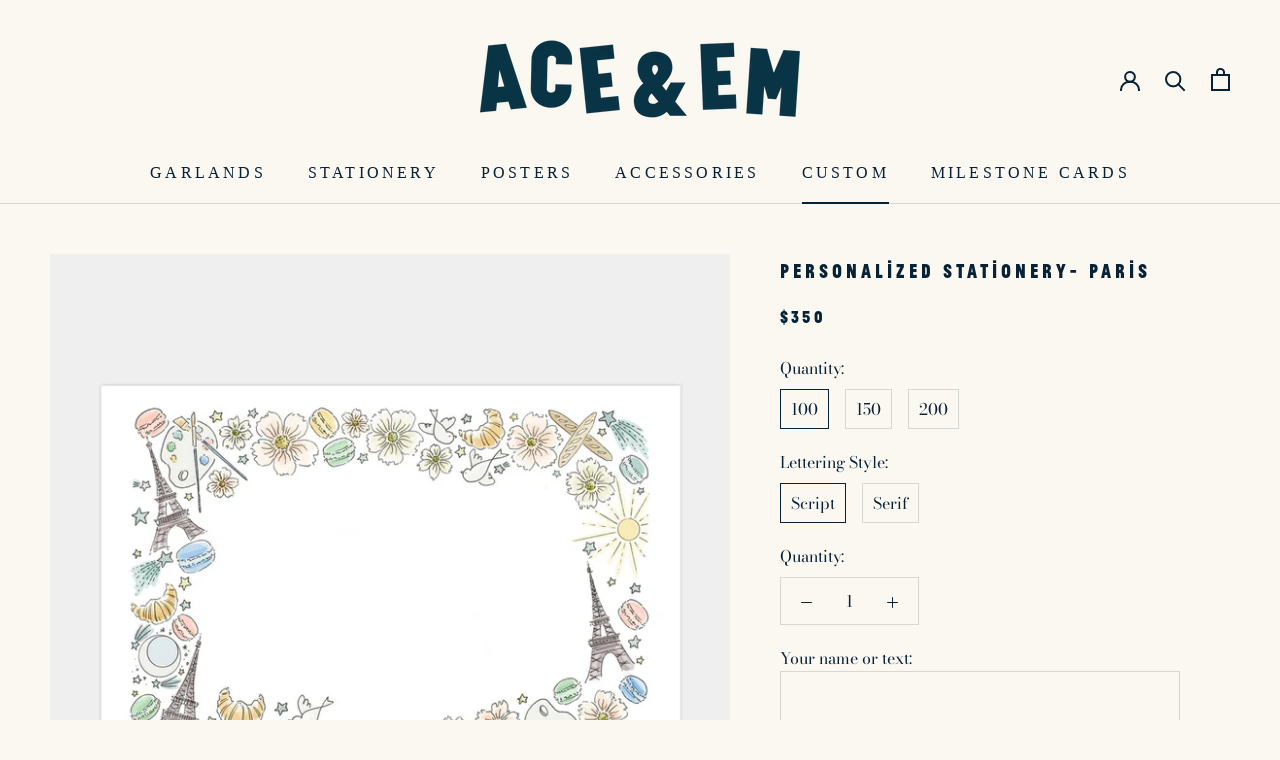

--- FILE ---
content_type: text/html; charset=utf-8
request_url: https://www.aceandem.com/collections/custom/products/personalized-stationery-paris
body_size: 22582
content:
<!doctype html>

<html class="no-js" lang="en">
  <head>
    <!-- Global site tag (gtag.js) - Google Analytics -->
<script async src="https://www.googletagmanager.com/gtag/js?id=G-JX7L996C27"></script>
<script>
  window.dataLayer = window.dataLayer || [];
  function gtag(){dataLayer.push(arguments);}
  gtag('js', new Date());

  gtag('config', 'G-JX7L996C27');
</script>
    
    
    <meta charset="utf-8"> 
    <meta http-equiv="X-UA-Compatible" content="IE=edge,chrome=1">
    <meta name="viewport" content="width=device-width, initial-scale=1.0, height=device-height, minimum-scale=1.0, maximum-scale=1.0">
    <meta name="theme-color" content="">

    <title>
      Personalized Stationery- Paris &ndash; Ace and Em
    </title><meta name="description" content="    Personalized Stationery with your name, initials, a word of thanks or your favorite phrase!  Choose between two hand-written fonts.  Minimum order of 100 cards. Matching white envelopes included.  4.25” x 6.5” Original pen and watercolor artwork Natural white cover paper Printed in full color Ace &amp;amp; Em logo on b"><link rel="canonical" href="https://www.aceandem.com/products/personalized-stationery-paris"><link rel="shortcut icon" href="//www.aceandem.com/cdn/shop/files/AE_Favicon_V1-01_96x.png?v=1621529324" type="image/png"><meta property="og:type" content="product">
  <meta property="og:title" content="Personalized Stationery- Paris"><meta property="og:image" content="http://www.aceandem.com/cdn/shop/products/PARIS_Notecard.jpg?v=1650483526">
    <meta property="og:image:secure_url" content="https://www.aceandem.com/cdn/shop/products/PARIS_Notecard.jpg?v=1650483526">
    <meta property="og:image:width" content="960">
    <meta property="og:image:height" content="960"><meta property="product:price:amount" content="350.00">
  <meta property="product:price:currency" content="USD"><meta property="og:description" content="    Personalized Stationery with your name, initials, a word of thanks or your favorite phrase!  Choose between two hand-written fonts.  Minimum order of 100 cards. Matching white envelopes included.  4.25” x 6.5” Original pen and watercolor artwork Natural white cover paper Printed in full color Ace &amp;amp; Em logo on b"><meta property="og:url" content="https://www.aceandem.com/products/personalized-stationery-paris">
<meta property="og:site_name" content="Ace and Em"><meta name="twitter:card" content="summary"><meta name="twitter:title" content="Personalized Stationery- Paris">
  <meta name="twitter:description" content="
 
 
Personalized Stationery with your name, initials, a word of thanks or your favorite phrase! 
Choose between two hand-written fonts. 
Minimum order of 100 cards. Matching white envelopes included. 


4.25” x 6.5”


Original pen and watercolor artwork


Natural white cover paper


Printed in full color


Ace &amp;amp; Em logo on backside

Matching white envelopes included in every order


Made with love in NYC

Lead time is 4-6 weeks. We will be in touch with you to confirm color and layout before printing. ">
  <meta name="twitter:image" content="https://www.aceandem.com/cdn/shop/products/PARIS_Notecard_600x600_crop_center.jpg?v=1650483526">
    <style>
  @font-face {
  font-family: Barlow;
  font-weight: 700;
  font-style: normal;
  font-display: fallback;
  src: url("//www.aceandem.com/cdn/fonts/barlow/barlow_n7.691d1d11f150e857dcbc1c10ef03d825bc378d81.woff2") format("woff2"),
       url("//www.aceandem.com/cdn/fonts/barlow/barlow_n7.4fdbb1cb7da0e2c2f88492243ffa2b4f91924840.woff") format("woff");
}

  @font-face {
  font-family: "Bodoni Moda";
  font-weight: 400;
  font-style: normal;
  font-display: fallback;
  src: url("//www.aceandem.com/cdn/fonts/bodoni_moda/bodonimoda_n4.025af1859727a91866b3c708393a6dc972156491.woff2") format("woff2"),
       url("//www.aceandem.com/cdn/fonts/bodoni_moda/bodonimoda_n4.aebb4417dfed0dc5ec4a330249c3862add089916.woff") format("woff");
}


  @font-face {
  font-family: "Bodoni Moda";
  font-weight: 700;
  font-style: normal;
  font-display: fallback;
  src: url("//www.aceandem.com/cdn/fonts/bodoni_moda/bodonimoda_n7.837502b3cbe406d2c6f311e87870fa9980b0b36a.woff2") format("woff2"),
       url("//www.aceandem.com/cdn/fonts/bodoni_moda/bodonimoda_n7.c198e1cda930f96f6ae1aa8ef8facc95a64cfd1f.woff") format("woff");
}

  @font-face {
  font-family: "Bodoni Moda";
  font-weight: 400;
  font-style: italic;
  font-display: fallback;
  src: url("//www.aceandem.com/cdn/fonts/bodoni_moda/bodonimoda_i4.4d7d6dcd28539d05c34746a790d428e621a34321.woff2") format("woff2"),
       url("//www.aceandem.com/cdn/fonts/bodoni_moda/bodonimoda_i4.47427f01d2c6bc1acfc811bad9213cf287ad6b97.woff") format("woff");
}

  @font-face {
  font-family: "Bodoni Moda";
  font-weight: 700;
  font-style: italic;
  font-display: fallback;
  src: url("//www.aceandem.com/cdn/fonts/bodoni_moda/bodonimoda_i7.c902c4a34af6b706633407846994e4897be8e785.woff2") format("woff2"),
       url("//www.aceandem.com/cdn/fonts/bodoni_moda/bodonimoda_i7.0a6dd16bb377985b19c32de01ccef400d1fe1aa6.woff") format("woff");
}


  :root {
    --heading-font-family : Barlow, sans-serif;
    --heading-font-weight : 700;
    --heading-font-style  : normal;

    --text-font-family : "Bodoni Moda", serif;
    --text-font-weight : 400;
    --text-font-style  : normal;

    --base-text-font-size   : 16px;
    --default-text-font-size: 14px;--background          : #fbf8f2;
    --background-rgb      : 251, 248, 242;
    --light-background    : #ffffff;
    --light-background-rgb: 255, 255, 255;
    --heading-color       : #072135;
    --text-color          : #072135;
    --text-color-rgb      : 7, 33, 53;
    --text-color-light    : #072135;
    --text-color-light-rgb: 7, 33, 53;
    --link-color          : #c86b45;
    --link-color-rgb      : 200, 107, 69;
    --border-color        : #d6d8d6;
    --border-color-rgb    : 214, 216, 214;

    --button-background    : #c86b45;
    --button-background-rgb: 200, 107, 69;
    --button-text-color    : #072135;

    --header-background       : #fbf8f2;
    --header-heading-color    : #072135;
    --header-light-text-color : #072135;
    --header-border-color     : #d6d8d6;

    --footer-background    : #99b8c6;
    --footer-text-color    : #072135;
    --footer-heading-color : #072135;
    --footer-border-color  : #83a1b0;

    --navigation-background      : #99b8c6;
    --navigation-background-rgb  : 153, 184, 198;
    --navigation-text-color      : #072135;
    --navigation-text-color-light: rgba(7, 33, 53, 0.5);
    --navigation-border-color    : rgba(7, 33, 53, 0.25);

    --newsletter-popup-background     : #ed9590;
    --newsletter-popup-text-color     : #072135;
    --newsletter-popup-text-color-rgb : 7, 33, 53;

    --secondary-elements-background       : #99b8c6;
    --secondary-elements-background-rgb   : 153, 184, 198;
    --secondary-elements-text-color       : #072135;
    --secondary-elements-text-color-light : rgba(7, 33, 53, 0.5);
    --secondary-elements-border-color     : rgba(7, 33, 53, 0.25);

    --product-sale-price-color    : #c86b45;
    --product-sale-price-color-rgb: 200, 107, 69;

    /* Shopify related variables */
    --payment-terms-background-color: #fbf8f2;

    /* Products */

    --horizontal-spacing-four-products-per-row: 60px;
        --horizontal-spacing-two-products-per-row : 60px;

    --vertical-spacing-four-products-per-row: 60px;
        --vertical-spacing-two-products-per-row : 75px;

    /* Animation */
    --drawer-transition-timing: cubic-bezier(0.645, 0.045, 0.355, 1);
    --header-base-height: 80px; /* We set a default for browsers that do not support CSS variables */

    /* Cursors */
    --cursor-zoom-in-svg    : url(//www.aceandem.com/cdn/shop/t/7/assets/cursor-zoom-in.svg?v=151164364201344356291637545131);
    --cursor-zoom-in-2x-svg : url(//www.aceandem.com/cdn/shop/t/7/assets/cursor-zoom-in-2x.svg?v=154796021488824414051637545131);
  }
</style>

<script>
  // IE11 does not have support for CSS variables, so we have to polyfill them
  if (!(((window || {}).CSS || {}).supports && window.CSS.supports('(--a: 0)'))) {
    const script = document.createElement('script');
    script.type = 'text/javascript';
    script.src = 'https://cdn.jsdelivr.net/npm/css-vars-ponyfill@2';
    script.onload = function() {
      cssVars({});
    };

    document.getElementsByTagName('head')[0].appendChild(script);
  }
</script>

    <script>window.performance && window.performance.mark && window.performance.mark('shopify.content_for_header.start');</script><meta name="facebook-domain-verification" content="4jo18morxzw0y2atbd64ya15yqhoxx">
<meta id="shopify-digital-wallet" name="shopify-digital-wallet" content="/30475321481/digital_wallets/dialog">
<meta name="shopify-checkout-api-token" content="101f5cb08c22998433213a6e5e690713">
<meta id="in-context-paypal-metadata" data-shop-id="30475321481" data-venmo-supported="false" data-environment="production" data-locale="en_US" data-paypal-v4="true" data-currency="USD">
<link rel="alternate" type="application/json+oembed" href="https://www.aceandem.com/products/personalized-stationery-paris.oembed">
<script async="async" src="/checkouts/internal/preloads.js?locale=en-US"></script>
<link rel="preconnect" href="https://shop.app" crossorigin="anonymous">
<script async="async" src="https://shop.app/checkouts/internal/preloads.js?locale=en-US&shop_id=30475321481" crossorigin="anonymous"></script>
<script id="apple-pay-shop-capabilities" type="application/json">{"shopId":30475321481,"countryCode":"US","currencyCode":"USD","merchantCapabilities":["supports3DS"],"merchantId":"gid:\/\/shopify\/Shop\/30475321481","merchantName":"Ace and Em","requiredBillingContactFields":["postalAddress","email"],"requiredShippingContactFields":["postalAddress","email"],"shippingType":"shipping","supportedNetworks":["visa","masterCard","amex","discover","elo","jcb"],"total":{"type":"pending","label":"Ace and Em","amount":"1.00"},"shopifyPaymentsEnabled":true,"supportsSubscriptions":true}</script>
<script id="shopify-features" type="application/json">{"accessToken":"101f5cb08c22998433213a6e5e690713","betas":["rich-media-storefront-analytics"],"domain":"www.aceandem.com","predictiveSearch":true,"shopId":30475321481,"locale":"en"}</script>
<script>var Shopify = Shopify || {};
Shopify.shop = "ace-and-em.myshopify.com";
Shopify.locale = "en";
Shopify.currency = {"active":"USD","rate":"1.0"};
Shopify.country = "US";
Shopify.theme = {"name":"UPDATE NOV 22\/2021","id":121351995529,"schema_name":"Prestige","schema_version":"4.14.4","theme_store_id":855,"role":"main"};
Shopify.theme.handle = "null";
Shopify.theme.style = {"id":null,"handle":null};
Shopify.cdnHost = "www.aceandem.com/cdn";
Shopify.routes = Shopify.routes || {};
Shopify.routes.root = "/";</script>
<script type="module">!function(o){(o.Shopify=o.Shopify||{}).modules=!0}(window);</script>
<script>!function(o){function n(){var o=[];function n(){o.push(Array.prototype.slice.apply(arguments))}return n.q=o,n}var t=o.Shopify=o.Shopify||{};t.loadFeatures=n(),t.autoloadFeatures=n()}(window);</script>
<script>
  window.ShopifyPay = window.ShopifyPay || {};
  window.ShopifyPay.apiHost = "shop.app\/pay";
  window.ShopifyPay.redirectState = null;
</script>
<script id="shop-js-analytics" type="application/json">{"pageType":"product"}</script>
<script defer="defer" async type="module" src="//www.aceandem.com/cdn/shopifycloud/shop-js/modules/v2/client.init-shop-cart-sync_COMZFrEa.en.esm.js"></script>
<script defer="defer" async type="module" src="//www.aceandem.com/cdn/shopifycloud/shop-js/modules/v2/chunk.common_CdXrxk3f.esm.js"></script>
<script type="module">
  await import("//www.aceandem.com/cdn/shopifycloud/shop-js/modules/v2/client.init-shop-cart-sync_COMZFrEa.en.esm.js");
await import("//www.aceandem.com/cdn/shopifycloud/shop-js/modules/v2/chunk.common_CdXrxk3f.esm.js");

  window.Shopify.SignInWithShop?.initShopCartSync?.({"fedCMEnabled":true,"windoidEnabled":true});

</script>
<script defer="defer" async type="module" src="//www.aceandem.com/cdn/shopifycloud/shop-js/modules/v2/client.payment-terms_D7XnU2ez.en.esm.js"></script>
<script defer="defer" async type="module" src="//www.aceandem.com/cdn/shopifycloud/shop-js/modules/v2/chunk.common_CdXrxk3f.esm.js"></script>
<script defer="defer" async type="module" src="//www.aceandem.com/cdn/shopifycloud/shop-js/modules/v2/chunk.modal_C89cmTvN.esm.js"></script>
<script type="module">
  await import("//www.aceandem.com/cdn/shopifycloud/shop-js/modules/v2/client.payment-terms_D7XnU2ez.en.esm.js");
await import("//www.aceandem.com/cdn/shopifycloud/shop-js/modules/v2/chunk.common_CdXrxk3f.esm.js");
await import("//www.aceandem.com/cdn/shopifycloud/shop-js/modules/v2/chunk.modal_C89cmTvN.esm.js");

  
</script>
<script>
  window.Shopify = window.Shopify || {};
  if (!window.Shopify.featureAssets) window.Shopify.featureAssets = {};
  window.Shopify.featureAssets['shop-js'] = {"shop-cart-sync":["modules/v2/client.shop-cart-sync_CRSPkpKa.en.esm.js","modules/v2/chunk.common_CdXrxk3f.esm.js"],"init-fed-cm":["modules/v2/client.init-fed-cm_DO1JVZ96.en.esm.js","modules/v2/chunk.common_CdXrxk3f.esm.js"],"init-windoid":["modules/v2/client.init-windoid_hXardXh0.en.esm.js","modules/v2/chunk.common_CdXrxk3f.esm.js"],"init-shop-email-lookup-coordinator":["modules/v2/client.init-shop-email-lookup-coordinator_jpxQlUsx.en.esm.js","modules/v2/chunk.common_CdXrxk3f.esm.js"],"shop-toast-manager":["modules/v2/client.shop-toast-manager_C-K0q6-t.en.esm.js","modules/v2/chunk.common_CdXrxk3f.esm.js"],"shop-button":["modules/v2/client.shop-button_B6dBoDg5.en.esm.js","modules/v2/chunk.common_CdXrxk3f.esm.js"],"shop-login-button":["modules/v2/client.shop-login-button_BHRMsoBb.en.esm.js","modules/v2/chunk.common_CdXrxk3f.esm.js","modules/v2/chunk.modal_C89cmTvN.esm.js"],"shop-cash-offers":["modules/v2/client.shop-cash-offers_p6Pw3nax.en.esm.js","modules/v2/chunk.common_CdXrxk3f.esm.js","modules/v2/chunk.modal_C89cmTvN.esm.js"],"avatar":["modules/v2/client.avatar_BTnouDA3.en.esm.js"],"init-shop-cart-sync":["modules/v2/client.init-shop-cart-sync_COMZFrEa.en.esm.js","modules/v2/chunk.common_CdXrxk3f.esm.js"],"init-shop-for-new-customer-accounts":["modules/v2/client.init-shop-for-new-customer-accounts_BNQiNx4m.en.esm.js","modules/v2/client.shop-login-button_BHRMsoBb.en.esm.js","modules/v2/chunk.common_CdXrxk3f.esm.js","modules/v2/chunk.modal_C89cmTvN.esm.js"],"pay-button":["modules/v2/client.pay-button_CRuQ9trT.en.esm.js","modules/v2/chunk.common_CdXrxk3f.esm.js"],"init-customer-accounts-sign-up":["modules/v2/client.init-customer-accounts-sign-up_Q1yheB3t.en.esm.js","modules/v2/client.shop-login-button_BHRMsoBb.en.esm.js","modules/v2/chunk.common_CdXrxk3f.esm.js","modules/v2/chunk.modal_C89cmTvN.esm.js"],"checkout-modal":["modules/v2/client.checkout-modal_DtXVhFgQ.en.esm.js","modules/v2/chunk.common_CdXrxk3f.esm.js","modules/v2/chunk.modal_C89cmTvN.esm.js"],"init-customer-accounts":["modules/v2/client.init-customer-accounts_B5rMd0lj.en.esm.js","modules/v2/client.shop-login-button_BHRMsoBb.en.esm.js","modules/v2/chunk.common_CdXrxk3f.esm.js","modules/v2/chunk.modal_C89cmTvN.esm.js"],"lead-capture":["modules/v2/client.lead-capture_CmGCXBh3.en.esm.js","modules/v2/chunk.common_CdXrxk3f.esm.js","modules/v2/chunk.modal_C89cmTvN.esm.js"],"shop-follow-button":["modules/v2/client.shop-follow-button_CV5C02lv.en.esm.js","modules/v2/chunk.common_CdXrxk3f.esm.js","modules/v2/chunk.modal_C89cmTvN.esm.js"],"shop-login":["modules/v2/client.shop-login_Bz_Zm_XZ.en.esm.js","modules/v2/chunk.common_CdXrxk3f.esm.js","modules/v2/chunk.modal_C89cmTvN.esm.js"],"payment-terms":["modules/v2/client.payment-terms_D7XnU2ez.en.esm.js","modules/v2/chunk.common_CdXrxk3f.esm.js","modules/v2/chunk.modal_C89cmTvN.esm.js"]};
</script>
<script>(function() {
  var isLoaded = false;
  function asyncLoad() {
    if (isLoaded) return;
    isLoaded = true;
    var urls = ["\/\/d1liekpayvooaz.cloudfront.net\/apps\/customizery\/customizery.js?shop=ace-and-em.myshopify.com","https:\/\/static.klaviyo.com\/onsite\/js\/WQAR7d\/klaviyo.js?company_id=WQAR7d\u0026shop=ace-and-em.myshopify.com"];
    for (var i = 0; i < urls.length; i++) {
      var s = document.createElement('script');
      s.type = 'text/javascript';
      s.async = true;
      s.src = urls[i];
      var x = document.getElementsByTagName('script')[0];
      x.parentNode.insertBefore(s, x);
    }
  };
  if(window.attachEvent) {
    window.attachEvent('onload', asyncLoad);
  } else {
    window.addEventListener('load', asyncLoad, false);
  }
})();</script>
<script id="__st">var __st={"a":30475321481,"offset":-18000,"reqid":"2c2ac6a5-a45d-496f-8d7c-851b13232749-1763024960","pageurl":"www.aceandem.com\/collections\/custom\/products\/personalized-stationery-paris","u":"ddda3e7eb29f","p":"product","rtyp":"product","rid":6857855500425};</script>
<script>window.ShopifyPaypalV4VisibilityTracking = true;</script>
<script id="captcha-bootstrap">!function(){'use strict';const t='contact',e='account',n='new_comment',o=[[t,t],['blogs',n],['comments',n],[t,'customer']],c=[[e,'customer_login'],[e,'guest_login'],[e,'recover_customer_password'],[e,'create_customer']],r=t=>t.map((([t,e])=>`form[action*='/${t}']:not([data-nocaptcha='true']) input[name='form_type'][value='${e}']`)).join(','),a=t=>()=>t?[...document.querySelectorAll(t)].map((t=>t.form)):[];function s(){const t=[...o],e=r(t);return a(e)}const i='password',u='form_key',d=['recaptcha-v3-token','g-recaptcha-response','h-captcha-response',i],f=()=>{try{return window.sessionStorage}catch{return}},m='__shopify_v',_=t=>t.elements[u];function p(t,e,n=!1){try{const o=window.sessionStorage,c=JSON.parse(o.getItem(e)),{data:r}=function(t){const{data:e,action:n}=t;return t[m]||n?{data:e,action:n}:{data:t,action:n}}(c);for(const[e,n]of Object.entries(r))t.elements[e]&&(t.elements[e].value=n);n&&o.removeItem(e)}catch(o){console.error('form repopulation failed',{error:o})}}const l='form_type',E='cptcha';function T(t){t.dataset[E]=!0}const w=window,h=w.document,L='Shopify',v='ce_forms',y='captcha';let A=!1;((t,e)=>{const n=(g='f06e6c50-85a8-45c8-87d0-21a2b65856fe',I='https://cdn.shopify.com/shopifycloud/storefront-forms-hcaptcha/ce_storefront_forms_captcha_hcaptcha.v1.5.2.iife.js',D={infoText:'Protected by hCaptcha',privacyText:'Privacy',termsText:'Terms'},(t,e,n)=>{const o=w[L][v],c=o.bindForm;if(c)return c(t,g,e,D).then(n);var r;o.q.push([[t,g,e,D],n]),r=I,A||(h.body.append(Object.assign(h.createElement('script'),{id:'captcha-provider',async:!0,src:r})),A=!0)});var g,I,D;w[L]=w[L]||{},w[L][v]=w[L][v]||{},w[L][v].q=[],w[L][y]=w[L][y]||{},w[L][y].protect=function(t,e){n(t,void 0,e),T(t)},Object.freeze(w[L][y]),function(t,e,n,w,h,L){const[v,y,A,g]=function(t,e,n){const i=e?o:[],u=t?c:[],d=[...i,...u],f=r(d),m=r(i),_=r(d.filter((([t,e])=>n.includes(e))));return[a(f),a(m),a(_),s()]}(w,h,L),I=t=>{const e=t.target;return e instanceof HTMLFormElement?e:e&&e.form},D=t=>v().includes(t);t.addEventListener('submit',(t=>{const e=I(t);if(!e)return;const n=D(e)&&!e.dataset.hcaptchaBound&&!e.dataset.recaptchaBound,o=_(e),c=g().includes(e)&&(!o||!o.value);(n||c)&&t.preventDefault(),c&&!n&&(function(t){try{if(!f())return;!function(t){const e=f();if(!e)return;const n=_(t);if(!n)return;const o=n.value;o&&e.removeItem(o)}(t);const e=Array.from(Array(32),(()=>Math.random().toString(36)[2])).join('');!function(t,e){_(t)||t.append(Object.assign(document.createElement('input'),{type:'hidden',name:u})),t.elements[u].value=e}(t,e),function(t,e){const n=f();if(!n)return;const o=[...t.querySelectorAll(`input[type='${i}']`)].map((({name:t})=>t)),c=[...d,...o],r={};for(const[a,s]of new FormData(t).entries())c.includes(a)||(r[a]=s);n.setItem(e,JSON.stringify({[m]:1,action:t.action,data:r}))}(t,e)}catch(e){console.error('failed to persist form',e)}}(e),e.submit())}));const S=(t,e)=>{t&&!t.dataset[E]&&(n(t,e.some((e=>e===t))),T(t))};for(const o of['focusin','change'])t.addEventListener(o,(t=>{const e=I(t);D(e)&&S(e,y())}));const B=e.get('form_key'),M=e.get(l),P=B&&M;t.addEventListener('DOMContentLoaded',(()=>{const t=y();if(P)for(const e of t)e.elements[l].value===M&&p(e,B);[...new Set([...A(),...v().filter((t=>'true'===t.dataset.shopifyCaptcha))])].forEach((e=>S(e,t)))}))}(h,new URLSearchParams(w.location.search),n,t,e,['guest_login'])})(!0,!0)}();</script>
<script integrity="sha256-52AcMU7V7pcBOXWImdc/TAGTFKeNjmkeM1Pvks/DTgc=" data-source-attribution="shopify.loadfeatures" defer="defer" src="//www.aceandem.com/cdn/shopifycloud/storefront/assets/storefront/load_feature-81c60534.js" crossorigin="anonymous"></script>
<script crossorigin="anonymous" defer="defer" src="//www.aceandem.com/cdn/shopifycloud/storefront/assets/shopify_pay/storefront-65b4c6d7.js?v=20250812"></script>
<script data-source-attribution="shopify.dynamic_checkout.dynamic.init">var Shopify=Shopify||{};Shopify.PaymentButton=Shopify.PaymentButton||{isStorefrontPortableWallets:!0,init:function(){window.Shopify.PaymentButton.init=function(){};var t=document.createElement("script");t.src="https://www.aceandem.com/cdn/shopifycloud/portable-wallets/latest/portable-wallets.en.js",t.type="module",document.head.appendChild(t)}};
</script>
<script data-source-attribution="shopify.dynamic_checkout.buyer_consent">
  function portableWalletsHideBuyerConsent(e){var t=document.getElementById("shopify-buyer-consent"),n=document.getElementById("shopify-subscription-policy-button");t&&n&&(t.classList.add("hidden"),t.setAttribute("aria-hidden","true"),n.removeEventListener("click",e))}function portableWalletsShowBuyerConsent(e){var t=document.getElementById("shopify-buyer-consent"),n=document.getElementById("shopify-subscription-policy-button");t&&n&&(t.classList.remove("hidden"),t.removeAttribute("aria-hidden"),n.addEventListener("click",e))}window.Shopify?.PaymentButton&&(window.Shopify.PaymentButton.hideBuyerConsent=portableWalletsHideBuyerConsent,window.Shopify.PaymentButton.showBuyerConsent=portableWalletsShowBuyerConsent);
</script>
<script data-source-attribution="shopify.dynamic_checkout.cart.bootstrap">document.addEventListener("DOMContentLoaded",(function(){function t(){return document.querySelector("shopify-accelerated-checkout-cart, shopify-accelerated-checkout")}if(t())Shopify.PaymentButton.init();else{new MutationObserver((function(e,n){t()&&(Shopify.PaymentButton.init(),n.disconnect())})).observe(document.body,{childList:!0,subtree:!0})}}));
</script>
<link id="shopify-accelerated-checkout-styles" rel="stylesheet" media="screen" href="https://www.aceandem.com/cdn/shopifycloud/portable-wallets/latest/accelerated-checkout-backwards-compat.css" crossorigin="anonymous">
<style id="shopify-accelerated-checkout-cart">
        #shopify-buyer-consent {
  margin-top: 1em;
  display: inline-block;
  width: 100%;
}

#shopify-buyer-consent.hidden {
  display: none;
}

#shopify-subscription-policy-button {
  background: none;
  border: none;
  padding: 0;
  text-decoration: underline;
  font-size: inherit;
  cursor: pointer;
}

#shopify-subscription-policy-button::before {
  box-shadow: none;
}

      </style>

<script>window.performance && window.performance.mark && window.performance.mark('shopify.content_for_header.end');</script>

    <link rel="stylesheet" href="//www.aceandem.com/cdn/shop/t/7/assets/theme.css?v=54838887294462507481637545121">
    <link rel="stylesheet" href="//www.aceandem.com/cdn/shop/t/7/assets/custom.css?v=137004302384017182891637545117">

    <script>// This allows to expose several variables to the global scope, to be used in scripts
      window.theme = {
        pageType: "product",
        moneyFormat: "${{amount}}",
        moneyWithCurrencyFormat: "${{amount}} USD",
        productImageSize: "natural",
        searchMode: "product",
        showPageTransition: true,
        showElementStaggering: true,
        showImageZooming: false
      };

      window.routes = {
        rootUrl: "\/",
        rootUrlWithoutSlash: '',
        cartUrl: "\/cart",
        cartAddUrl: "\/cart\/add",
        cartChangeUrl: "\/cart\/change",
        searchUrl: "\/search",
        productRecommendationsUrl: "\/recommendations\/products"
      };

      window.languages = {
        cartAddNote: "Add Order Note",
        cartEditNote: "Edit Order Note",
        productImageLoadingError: "This image could not be loaded. Please try to reload the page.",
        productFormAddToCart: "Add to cart",
        productFormUnavailable: "Unavailable",
        productFormSoldOut: "Sold Out",
        shippingEstimatorOneResult: "1 option available:",
        shippingEstimatorMoreResults: "{{count}} options available:",
        shippingEstimatorNoResults: "No shipping could be found"
      };

      window.lazySizesConfig = {
        loadHidden: false,
        hFac: 0.5,
        expFactor: 2,
        ricTimeout: 150,
        lazyClass: 'Image--lazyLoad',
        loadingClass: 'Image--lazyLoading',
        loadedClass: 'Image--lazyLoaded'
      };

      document.documentElement.className = document.documentElement.className.replace('no-js', 'js');
      document.documentElement.style.setProperty('--window-height', window.innerHeight + 'px');

      // We do a quick detection of some features (we could use Modernizr but for so little...)
      (function() {
        document.documentElement.className += ((window.CSS && window.CSS.supports('(position: sticky) or (position: -webkit-sticky)')) ? ' supports-sticky' : ' no-supports-sticky');
        document.documentElement.className += (window.matchMedia('(-moz-touch-enabled: 1), (hover: none)')).matches ? ' no-supports-hover' : ' supports-hover';
      }());
    </script>

    <script src="//www.aceandem.com/cdn/shop/t/7/assets/lazysizes.min.js?v=174358363404432586981637545119" async></script><script src="https://polyfill-fastly.net/v3/polyfill.min.js?unknown=polyfill&features=fetch,Element.prototype.closest,Element.prototype.remove,Element.prototype.classList,Array.prototype.includes,Array.prototype.fill,Object.assign,CustomEvent,IntersectionObserver,IntersectionObserverEntry,URL" defer></script>
    <script src="//www.aceandem.com/cdn/shop/t/7/assets/libs.min.js?v=26178543184394469741637545120" defer></script>
    <script src="//www.aceandem.com/cdn/shop/t/7/assets/theme.min.js?v=181661505088875613471637545122" defer></script>
    <script src="//www.aceandem.com/cdn/shop/t/7/assets/custom.js?v=183944157590872491501637545117" defer></script>

    <script>
      (function () {
        window.onpageshow = function() {
          if (window.theme.showPageTransition) {
            var pageTransition = document.querySelector('.PageTransition');

            if (pageTransition) {
              pageTransition.style.visibility = 'visible';
              pageTransition.style.opacity = '0';
            }
          }

          // When the page is loaded from the cache, we have to reload the cart content
          document.documentElement.dispatchEvent(new CustomEvent('cart:refresh', {
            bubbles: true
          }));
        };
      })();
    </script>

    
  <script type="application/ld+json">
  {
    "@context": "http://schema.org",
    "@type": "Product",
    "offers": [{
          "@type": "Offer",
          "name": "100 \/ Script",
          "availability":"https://schema.org/InStock",
          "price": 350.0,
          "priceCurrency": "USD",
          "priceValidUntil": "2025-11-23","sku": "PSTAPAR141","url": "/products/personalized-stationery-paris?variant=40414925291657"
        },
{
          "@type": "Offer",
          "name": "100 \/ Serif",
          "availability":"https://schema.org/InStock",
          "price": 350.0,
          "priceCurrency": "USD",
          "priceValidUntil": "2025-11-23","sku": "PSTAPAR141-100","url": "/products/personalized-stationery-paris?variant=40414950850697"
        },
{
          "@type": "Offer",
          "name": "150 \/ Script",
          "availability":"https://schema.org/InStock",
          "price": 400.0,
          "priceCurrency": "USD",
          "priceValidUntil": "2025-11-23","sku": "PSTAPAR141-150","url": "/products/personalized-stationery-paris?variant=40414925324425"
        },
{
          "@type": "Offer",
          "name": "150 \/ Serif",
          "availability":"https://schema.org/InStock",
          "price": 400.0,
          "priceCurrency": "USD",
          "priceValidUntil": "2025-11-23","sku": "PSTAPAR141-150","url": "/products/personalized-stationery-paris?variant=40414950883465"
        },
{
          "@type": "Offer",
          "name": "200 \/ Script",
          "availability":"https://schema.org/InStock",
          "price": 425.0,
          "priceCurrency": "USD",
          "priceValidUntil": "2025-11-23","sku": "PSTAPAR141-200","url": "/products/personalized-stationery-paris?variant=40414925357193"
        },
{
          "@type": "Offer",
          "name": "200 \/ Serif",
          "availability":"https://schema.org/InStock",
          "price": 425.0,
          "priceCurrency": "USD",
          "priceValidUntil": "2025-11-23","sku": "PSTAPAR141-200","url": "/products/personalized-stationery-paris?variant=40414950916233"
        }
],
    "brand": {
      "name": "Ace and Em"
    },
    "name": "Personalized Stationery- Paris",
    "description": "\n \n \nPersonalized Stationery with your name, initials, a word of thanks or your favorite phrase! \nChoose between two hand-written fonts. \nMinimum order of 100 cards. Matching white envelopes included. \n\n\n4.25” x 6.5”\n\n\nOriginal pen and watercolor artwork\n\n\nNatural white cover paper\n\n\nPrinted in full color\n\n\nAce \u0026amp; Em logo on backside\n\nMatching white envelopes included in every order\n\n\nMade with love in NYC\n\nLead time is 4-6 weeks. We will be in touch with you to confirm color and layout before printing. ",
    "category": "Stationery",
    "url": "/products/personalized-stationery-paris",
    "sku": "PSTAPAR141",
    "image": {
      "@type": "ImageObject",
      "url": "https://www.aceandem.com/cdn/shop/products/PARIS_Notecard_1024x.jpg?v=1650483526",
      "image": "https://www.aceandem.com/cdn/shop/products/PARIS_Notecard_1024x.jpg?v=1650483526",
      "name": "Personalized Stationery- Paris",
      "width": "1024",
      "height": "1024"
    }
  }
  </script>



  <script type="application/ld+json">
  {
    "@context": "http://schema.org",
    "@type": "BreadcrumbList",
  "itemListElement": [{
      "@type": "ListItem",
      "position": 1,
      "name": "Translation missing: en.general.breadcrumb.home",
      "item": "https://www.aceandem.com"
    },{
          "@type": "ListItem",
          "position": 2,
          "name": "Custom",
          "item": "https://www.aceandem.com/collections/custom"
        }, {
          "@type": "ListItem",
          "position": 3,
          "name": "Personalized Stationery- Paris",
          "item": "https://www.aceandem.com/collections/custom/products/personalized-stationery-paris"
        }]
  }
  </script>

  	

	<script type="text/javascript" src="https://customized-attribute-cdn.pifyapp.com/assets/js/jquery-3.4.1.min.js"></script>
<!-- 	 -->
    <script>
        var pify_shop='ace-and-em.myshopify.com';
      	var exat_page = '';
        var pifyJquery= jQuery.noConflict ();
        
        
        

    </script>
    <script src="//www.aceandem.com/cdn/shop/t/7/assets/exat-attribute.js?v=90393526594830312811637545118" type="text/javascript"></script>
    <link href="//www.aceandem.com/cdn/shop/t/7/assets/exat-attribute.css?v=165555405904916401541637545118" rel="stylesheet" type="text/css" media="all" />

<link href="https://monorail-edge.shopifysvc.com" rel="dns-prefetch">
<script>(function(){if ("sendBeacon" in navigator && "performance" in window) {try {var session_token_from_headers = performance.getEntriesByType('navigation')[0].serverTiming.find(x => x.name == '_s').description;} catch {var session_token_from_headers = undefined;}var session_cookie_matches = document.cookie.match(/_shopify_s=([^;]*)/);var session_token_from_cookie = session_cookie_matches && session_cookie_matches.length === 2 ? session_cookie_matches[1] : "";var session_token = session_token_from_headers || session_token_from_cookie || "";function handle_abandonment_event(e) {var entries = performance.getEntries().filter(function(entry) {return /monorail-edge.shopifysvc.com/.test(entry.name);});if (!window.abandonment_tracked && entries.length === 0) {window.abandonment_tracked = true;var currentMs = Date.now();var navigation_start = performance.timing.navigationStart;var payload = {shop_id: 30475321481,url: window.location.href,navigation_start,duration: currentMs - navigation_start,session_token,page_type: "product"};window.navigator.sendBeacon("https://monorail-edge.shopifysvc.com/v1/produce", JSON.stringify({schema_id: "online_store_buyer_site_abandonment/1.1",payload: payload,metadata: {event_created_at_ms: currentMs,event_sent_at_ms: currentMs}}));}}window.addEventListener('pagehide', handle_abandonment_event);}}());</script>
<script id="web-pixels-manager-setup">(function e(e,d,r,n,o){if(void 0===o&&(o={}),!Boolean(null===(a=null===(i=window.Shopify)||void 0===i?void 0:i.analytics)||void 0===a?void 0:a.replayQueue)){var i,a;window.Shopify=window.Shopify||{};var t=window.Shopify;t.analytics=t.analytics||{};var s=t.analytics;s.replayQueue=[],s.publish=function(e,d,r){return s.replayQueue.push([e,d,r]),!0};try{self.performance.mark("wpm:start")}catch(e){}var l=function(){var e={modern:/Edge?\/(1{2}[4-9]|1[2-9]\d|[2-9]\d{2}|\d{4,})\.\d+(\.\d+|)|Firefox\/(1{2}[4-9]|1[2-9]\d|[2-9]\d{2}|\d{4,})\.\d+(\.\d+|)|Chrom(ium|e)\/(9{2}|\d{3,})\.\d+(\.\d+|)|(Maci|X1{2}).+ Version\/(15\.\d+|(1[6-9]|[2-9]\d|\d{3,})\.\d+)([,.]\d+|)( \(\w+\)|)( Mobile\/\w+|) Safari\/|Chrome.+OPR\/(9{2}|\d{3,})\.\d+\.\d+|(CPU[ +]OS|iPhone[ +]OS|CPU[ +]iPhone|CPU IPhone OS|CPU iPad OS)[ +]+(15[._]\d+|(1[6-9]|[2-9]\d|\d{3,})[._]\d+)([._]\d+|)|Android:?[ /-](13[3-9]|1[4-9]\d|[2-9]\d{2}|\d{4,})(\.\d+|)(\.\d+|)|Android.+Firefox\/(13[5-9]|1[4-9]\d|[2-9]\d{2}|\d{4,})\.\d+(\.\d+|)|Android.+Chrom(ium|e)\/(13[3-9]|1[4-9]\d|[2-9]\d{2}|\d{4,})\.\d+(\.\d+|)|SamsungBrowser\/([2-9]\d|\d{3,})\.\d+/,legacy:/Edge?\/(1[6-9]|[2-9]\d|\d{3,})\.\d+(\.\d+|)|Firefox\/(5[4-9]|[6-9]\d|\d{3,})\.\d+(\.\d+|)|Chrom(ium|e)\/(5[1-9]|[6-9]\d|\d{3,})\.\d+(\.\d+|)([\d.]+$|.*Safari\/(?![\d.]+ Edge\/[\d.]+$))|(Maci|X1{2}).+ Version\/(10\.\d+|(1[1-9]|[2-9]\d|\d{3,})\.\d+)([,.]\d+|)( \(\w+\)|)( Mobile\/\w+|) Safari\/|Chrome.+OPR\/(3[89]|[4-9]\d|\d{3,})\.\d+\.\d+|(CPU[ +]OS|iPhone[ +]OS|CPU[ +]iPhone|CPU IPhone OS|CPU iPad OS)[ +]+(10[._]\d+|(1[1-9]|[2-9]\d|\d{3,})[._]\d+)([._]\d+|)|Android:?[ /-](13[3-9]|1[4-9]\d|[2-9]\d{2}|\d{4,})(\.\d+|)(\.\d+|)|Mobile Safari.+OPR\/([89]\d|\d{3,})\.\d+\.\d+|Android.+Firefox\/(13[5-9]|1[4-9]\d|[2-9]\d{2}|\d{4,})\.\d+(\.\d+|)|Android.+Chrom(ium|e)\/(13[3-9]|1[4-9]\d|[2-9]\d{2}|\d{4,})\.\d+(\.\d+|)|Android.+(UC? ?Browser|UCWEB|U3)[ /]?(15\.([5-9]|\d{2,})|(1[6-9]|[2-9]\d|\d{3,})\.\d+)\.\d+|SamsungBrowser\/(5\.\d+|([6-9]|\d{2,})\.\d+)|Android.+MQ{2}Browser\/(14(\.(9|\d{2,})|)|(1[5-9]|[2-9]\d|\d{3,})(\.\d+|))(\.\d+|)|K[Aa][Ii]OS\/(3\.\d+|([4-9]|\d{2,})\.\d+)(\.\d+|)/},d=e.modern,r=e.legacy,n=navigator.userAgent;return n.match(d)?"modern":n.match(r)?"legacy":"unknown"}(),u="modern"===l?"modern":"legacy",c=(null!=n?n:{modern:"",legacy:""})[u],f=function(e){return[e.baseUrl,"/wpm","/b",e.hashVersion,"modern"===e.buildTarget?"m":"l",".js"].join("")}({baseUrl:d,hashVersion:r,buildTarget:u}),m=function(e){var d=e.version,r=e.bundleTarget,n=e.surface,o=e.pageUrl,i=e.monorailEndpoint;return{emit:function(e){var a=e.status,t=e.errorMsg,s=(new Date).getTime(),l=JSON.stringify({metadata:{event_sent_at_ms:s},events:[{schema_id:"web_pixels_manager_load/3.1",payload:{version:d,bundle_target:r,page_url:o,status:a,surface:n,error_msg:t},metadata:{event_created_at_ms:s}}]});if(!i)return console&&console.warn&&console.warn("[Web Pixels Manager] No Monorail endpoint provided, skipping logging."),!1;try{return self.navigator.sendBeacon.bind(self.navigator)(i,l)}catch(e){}var u=new XMLHttpRequest;try{return u.open("POST",i,!0),u.setRequestHeader("Content-Type","text/plain"),u.send(l),!0}catch(e){return console&&console.warn&&console.warn("[Web Pixels Manager] Got an unhandled error while logging to Monorail."),!1}}}}({version:r,bundleTarget:l,surface:e.surface,pageUrl:self.location.href,monorailEndpoint:e.monorailEndpoint});try{o.browserTarget=l,function(e){var d=e.src,r=e.async,n=void 0===r||r,o=e.onload,i=e.onerror,a=e.sri,t=e.scriptDataAttributes,s=void 0===t?{}:t,l=document.createElement("script"),u=document.querySelector("head"),c=document.querySelector("body");if(l.async=n,l.src=d,a&&(l.integrity=a,l.crossOrigin="anonymous"),s)for(var f in s)if(Object.prototype.hasOwnProperty.call(s,f))try{l.dataset[f]=s[f]}catch(e){}if(o&&l.addEventListener("load",o),i&&l.addEventListener("error",i),u)u.appendChild(l);else{if(!c)throw new Error("Did not find a head or body element to append the script");c.appendChild(l)}}({src:f,async:!0,onload:function(){if(!function(){var e,d;return Boolean(null===(d=null===(e=window.Shopify)||void 0===e?void 0:e.analytics)||void 0===d?void 0:d.initialized)}()){var d=window.webPixelsManager.init(e)||void 0;if(d){var r=window.Shopify.analytics;r.replayQueue.forEach((function(e){var r=e[0],n=e[1],o=e[2];d.publishCustomEvent(r,n,o)})),r.replayQueue=[],r.publish=d.publishCustomEvent,r.visitor=d.visitor,r.initialized=!0}}},onerror:function(){return m.emit({status:"failed",errorMsg:"".concat(f," has failed to load")})},sri:function(e){var d=/^sha384-[A-Za-z0-9+/=]+$/;return"string"==typeof e&&d.test(e)}(c)?c:"",scriptDataAttributes:o}),m.emit({status:"loading"})}catch(e){m.emit({status:"failed",errorMsg:(null==e?void 0:e.message)||"Unknown error"})}}})({shopId: 30475321481,storefrontBaseUrl: "https://www.aceandem.com",extensionsBaseUrl: "https://extensions.shopifycdn.com/cdn/shopifycloud/web-pixels-manager",monorailEndpoint: "https://monorail-edge.shopifysvc.com/unstable/produce_batch",surface: "storefront-renderer",enabledBetaFlags: ["2dca8a86"],webPixelsConfigList: [{"id":"461897865","configuration":"{\"config\":\"{\\\"pixel_id\\\":\\\"G-9R1Q9ZYN17\\\",\\\"gtag_events\\\":[{\\\"type\\\":\\\"purchase\\\",\\\"action_label\\\":\\\"G-9R1Q9ZYN17\\\"},{\\\"type\\\":\\\"page_view\\\",\\\"action_label\\\":\\\"G-9R1Q9ZYN17\\\"},{\\\"type\\\":\\\"view_item\\\",\\\"action_label\\\":\\\"G-9R1Q9ZYN17\\\"},{\\\"type\\\":\\\"search\\\",\\\"action_label\\\":\\\"G-9R1Q9ZYN17\\\"},{\\\"type\\\":\\\"add_to_cart\\\",\\\"action_label\\\":\\\"G-9R1Q9ZYN17\\\"},{\\\"type\\\":\\\"begin_checkout\\\",\\\"action_label\\\":\\\"G-9R1Q9ZYN17\\\"},{\\\"type\\\":\\\"add_payment_info\\\",\\\"action_label\\\":\\\"G-9R1Q9ZYN17\\\"}],\\\"enable_monitoring_mode\\\":false}\"}","eventPayloadVersion":"v1","runtimeContext":"OPEN","scriptVersion":"b2a88bafab3e21179ed38636efcd8a93","type":"APP","apiClientId":1780363,"privacyPurposes":[],"dataSharingAdjustments":{"protectedCustomerApprovalScopes":["read_customer_address","read_customer_email","read_customer_name","read_customer_personal_data","read_customer_phone"]}},{"id":"128155785","configuration":"{\"pixel_id\":\"1606914992973396\",\"pixel_type\":\"facebook_pixel\",\"metaapp_system_user_token\":\"-\"}","eventPayloadVersion":"v1","runtimeContext":"OPEN","scriptVersion":"ca16bc87fe92b6042fbaa3acc2fbdaa6","type":"APP","apiClientId":2329312,"privacyPurposes":["ANALYTICS","MARKETING","SALE_OF_DATA"],"dataSharingAdjustments":{"protectedCustomerApprovalScopes":["read_customer_address","read_customer_email","read_customer_name","read_customer_personal_data","read_customer_phone"]}},{"id":"63996041","configuration":"{\"tagID\":\"2612358052456\"}","eventPayloadVersion":"v1","runtimeContext":"STRICT","scriptVersion":"18031546ee651571ed29edbe71a3550b","type":"APP","apiClientId":3009811,"privacyPurposes":["ANALYTICS","MARKETING","SALE_OF_DATA"],"dataSharingAdjustments":{"protectedCustomerApprovalScopes":["read_customer_address","read_customer_email","read_customer_name","read_customer_personal_data","read_customer_phone"]}},{"id":"shopify-app-pixel","configuration":"{}","eventPayloadVersion":"v1","runtimeContext":"STRICT","scriptVersion":"0450","apiClientId":"shopify-pixel","type":"APP","privacyPurposes":["ANALYTICS","MARKETING"]},{"id":"shopify-custom-pixel","eventPayloadVersion":"v1","runtimeContext":"LAX","scriptVersion":"0450","apiClientId":"shopify-pixel","type":"CUSTOM","privacyPurposes":["ANALYTICS","MARKETING"]}],isMerchantRequest: false,initData: {"shop":{"name":"Ace and Em","paymentSettings":{"currencyCode":"USD"},"myshopifyDomain":"ace-and-em.myshopify.com","countryCode":"US","storefrontUrl":"https:\/\/www.aceandem.com"},"customer":null,"cart":null,"checkout":null,"productVariants":[{"price":{"amount":350.0,"currencyCode":"USD"},"product":{"title":"Personalized Stationery- Paris","vendor":"Ace and Em","id":"6857855500425","untranslatedTitle":"Personalized Stationery- Paris","url":"\/products\/personalized-stationery-paris","type":"Stationery"},"id":"40414925291657","image":{"src":"\/\/www.aceandem.com\/cdn\/shop\/products\/Ace_Em_ScriptFont_webready.jpg?v=1654877410"},"sku":"PSTAPAR141","title":"100 \/ Script","untranslatedTitle":"100 \/ Script"},{"price":{"amount":350.0,"currencyCode":"USD"},"product":{"title":"Personalized Stationery- Paris","vendor":"Ace and Em","id":"6857855500425","untranslatedTitle":"Personalized Stationery- Paris","url":"\/products\/personalized-stationery-paris","type":"Stationery"},"id":"40414950850697","image":{"src":"\/\/www.aceandem.com\/cdn\/shop\/products\/Ace_Em_SerifFont_webready.jpg?v=1654877410"},"sku":"PSTAPAR141-100","title":"100 \/ Serif","untranslatedTitle":"100 \/ Serif"},{"price":{"amount":400.0,"currencyCode":"USD"},"product":{"title":"Personalized Stationery- Paris","vendor":"Ace and Em","id":"6857855500425","untranslatedTitle":"Personalized Stationery- Paris","url":"\/products\/personalized-stationery-paris","type":"Stationery"},"id":"40414925324425","image":{"src":"\/\/www.aceandem.com\/cdn\/shop\/products\/Ace_Em_ScriptFont_webready.jpg?v=1654877410"},"sku":"PSTAPAR141-150","title":"150 \/ Script","untranslatedTitle":"150 \/ Script"},{"price":{"amount":400.0,"currencyCode":"USD"},"product":{"title":"Personalized Stationery- Paris","vendor":"Ace and Em","id":"6857855500425","untranslatedTitle":"Personalized Stationery- Paris","url":"\/products\/personalized-stationery-paris","type":"Stationery"},"id":"40414950883465","image":{"src":"\/\/www.aceandem.com\/cdn\/shop\/products\/Ace_Em_SerifFont_webready.jpg?v=1654877410"},"sku":"PSTAPAR141-150","title":"150 \/ Serif","untranslatedTitle":"150 \/ Serif"},{"price":{"amount":425.0,"currencyCode":"USD"},"product":{"title":"Personalized Stationery- Paris","vendor":"Ace and Em","id":"6857855500425","untranslatedTitle":"Personalized Stationery- Paris","url":"\/products\/personalized-stationery-paris","type":"Stationery"},"id":"40414925357193","image":{"src":"\/\/www.aceandem.com\/cdn\/shop\/products\/Ace_Em_ScriptFont_webready.jpg?v=1654877410"},"sku":"PSTAPAR141-200","title":"200 \/ Script","untranslatedTitle":"200 \/ Script"},{"price":{"amount":425.0,"currencyCode":"USD"},"product":{"title":"Personalized Stationery- Paris","vendor":"Ace and Em","id":"6857855500425","untranslatedTitle":"Personalized Stationery- Paris","url":"\/products\/personalized-stationery-paris","type":"Stationery"},"id":"40414950916233","image":{"src":"\/\/www.aceandem.com\/cdn\/shop\/products\/Ace_Em_SerifFont_webready.jpg?v=1654877410"},"sku":"PSTAPAR141-200","title":"200 \/ Serif","untranslatedTitle":"200 \/ Serif"}],"purchasingCompany":null},},"https://www.aceandem.com/cdn","ae1676cfwd2530674p4253c800m34e853cb",{"modern":"","legacy":""},{"shopId":"30475321481","storefrontBaseUrl":"https:\/\/www.aceandem.com","extensionBaseUrl":"https:\/\/extensions.shopifycdn.com\/cdn\/shopifycloud\/web-pixels-manager","surface":"storefront-renderer","enabledBetaFlags":"[\"2dca8a86\"]","isMerchantRequest":"false","hashVersion":"ae1676cfwd2530674p4253c800m34e853cb","publish":"custom","events":"[[\"page_viewed\",{}],[\"product_viewed\",{\"productVariant\":{\"price\":{\"amount\":350.0,\"currencyCode\":\"USD\"},\"product\":{\"title\":\"Personalized Stationery- Paris\",\"vendor\":\"Ace and Em\",\"id\":\"6857855500425\",\"untranslatedTitle\":\"Personalized Stationery- Paris\",\"url\":\"\/products\/personalized-stationery-paris\",\"type\":\"Stationery\"},\"id\":\"40414925291657\",\"image\":{\"src\":\"\/\/www.aceandem.com\/cdn\/shop\/products\/Ace_Em_ScriptFont_webready.jpg?v=1654877410\"},\"sku\":\"PSTAPAR141\",\"title\":\"100 \/ Script\",\"untranslatedTitle\":\"100 \/ Script\"}}]]"});</script><script>
  window.ShopifyAnalytics = window.ShopifyAnalytics || {};
  window.ShopifyAnalytics.meta = window.ShopifyAnalytics.meta || {};
  window.ShopifyAnalytics.meta.currency = 'USD';
  var meta = {"product":{"id":6857855500425,"gid":"gid:\/\/shopify\/Product\/6857855500425","vendor":"Ace and Em","type":"Stationery","variants":[{"id":40414925291657,"price":35000,"name":"Personalized Stationery- Paris - 100 \/ Script","public_title":"100 \/ Script","sku":"PSTAPAR141"},{"id":40414950850697,"price":35000,"name":"Personalized Stationery- Paris - 100 \/ Serif","public_title":"100 \/ Serif","sku":"PSTAPAR141-100"},{"id":40414925324425,"price":40000,"name":"Personalized Stationery- Paris - 150 \/ Script","public_title":"150 \/ Script","sku":"PSTAPAR141-150"},{"id":40414950883465,"price":40000,"name":"Personalized Stationery- Paris - 150 \/ Serif","public_title":"150 \/ Serif","sku":"PSTAPAR141-150"},{"id":40414925357193,"price":42500,"name":"Personalized Stationery- Paris - 200 \/ Script","public_title":"200 \/ Script","sku":"PSTAPAR141-200"},{"id":40414950916233,"price":42500,"name":"Personalized Stationery- Paris - 200 \/ Serif","public_title":"200 \/ Serif","sku":"PSTAPAR141-200"}],"remote":false},"page":{"pageType":"product","resourceType":"product","resourceId":6857855500425}};
  for (var attr in meta) {
    window.ShopifyAnalytics.meta[attr] = meta[attr];
  }
</script>
<script class="analytics">
  (function () {
    var customDocumentWrite = function(content) {
      var jquery = null;

      if (window.jQuery) {
        jquery = window.jQuery;
      } else if (window.Checkout && window.Checkout.$) {
        jquery = window.Checkout.$;
      }

      if (jquery) {
        jquery('body').append(content);
      }
    };

    var hasLoggedConversion = function(token) {
      if (token) {
        return document.cookie.indexOf('loggedConversion=' + token) !== -1;
      }
      return false;
    }

    var setCookieIfConversion = function(token) {
      if (token) {
        var twoMonthsFromNow = new Date(Date.now());
        twoMonthsFromNow.setMonth(twoMonthsFromNow.getMonth() + 2);

        document.cookie = 'loggedConversion=' + token + '; expires=' + twoMonthsFromNow;
      }
    }

    var trekkie = window.ShopifyAnalytics.lib = window.trekkie = window.trekkie || [];
    if (trekkie.integrations) {
      return;
    }
    trekkie.methods = [
      'identify',
      'page',
      'ready',
      'track',
      'trackForm',
      'trackLink'
    ];
    trekkie.factory = function(method) {
      return function() {
        var args = Array.prototype.slice.call(arguments);
        args.unshift(method);
        trekkie.push(args);
        return trekkie;
      };
    };
    for (var i = 0; i < trekkie.methods.length; i++) {
      var key = trekkie.methods[i];
      trekkie[key] = trekkie.factory(key);
    }
    trekkie.load = function(config) {
      trekkie.config = config || {};
      trekkie.config.initialDocumentCookie = document.cookie;
      var first = document.getElementsByTagName('script')[0];
      var script = document.createElement('script');
      script.type = 'text/javascript';
      script.onerror = function(e) {
        var scriptFallback = document.createElement('script');
        scriptFallback.type = 'text/javascript';
        scriptFallback.onerror = function(error) {
                var Monorail = {
      produce: function produce(monorailDomain, schemaId, payload) {
        var currentMs = new Date().getTime();
        var event = {
          schema_id: schemaId,
          payload: payload,
          metadata: {
            event_created_at_ms: currentMs,
            event_sent_at_ms: currentMs
          }
        };
        return Monorail.sendRequest("https://" + monorailDomain + "/v1/produce", JSON.stringify(event));
      },
      sendRequest: function sendRequest(endpointUrl, payload) {
        // Try the sendBeacon API
        if (window && window.navigator && typeof window.navigator.sendBeacon === 'function' && typeof window.Blob === 'function' && !Monorail.isIos12()) {
          var blobData = new window.Blob([payload], {
            type: 'text/plain'
          });

          if (window.navigator.sendBeacon(endpointUrl, blobData)) {
            return true;
          } // sendBeacon was not successful

        } // XHR beacon

        var xhr = new XMLHttpRequest();

        try {
          xhr.open('POST', endpointUrl);
          xhr.setRequestHeader('Content-Type', 'text/plain');
          xhr.send(payload);
        } catch (e) {
          console.log(e);
        }

        return false;
      },
      isIos12: function isIos12() {
        return window.navigator.userAgent.lastIndexOf('iPhone; CPU iPhone OS 12_') !== -1 || window.navigator.userAgent.lastIndexOf('iPad; CPU OS 12_') !== -1;
      }
    };
    Monorail.produce('monorail-edge.shopifysvc.com',
      'trekkie_storefront_load_errors/1.1',
      {shop_id: 30475321481,
      theme_id: 121351995529,
      app_name: "storefront",
      context_url: window.location.href,
      source_url: "//www.aceandem.com/cdn/s/trekkie.storefront.308893168db1679b4a9f8a086857af995740364f.min.js"});

        };
        scriptFallback.async = true;
        scriptFallback.src = '//www.aceandem.com/cdn/s/trekkie.storefront.308893168db1679b4a9f8a086857af995740364f.min.js';
        first.parentNode.insertBefore(scriptFallback, first);
      };
      script.async = true;
      script.src = '//www.aceandem.com/cdn/s/trekkie.storefront.308893168db1679b4a9f8a086857af995740364f.min.js';
      first.parentNode.insertBefore(script, first);
    };
    trekkie.load(
      {"Trekkie":{"appName":"storefront","development":false,"defaultAttributes":{"shopId":30475321481,"isMerchantRequest":null,"themeId":121351995529,"themeCityHash":"2931058048733653338","contentLanguage":"en","currency":"USD","eventMetadataId":"0eadad28-f51d-456e-81f1-a67490f2ac9c"},"isServerSideCookieWritingEnabled":true,"monorailRegion":"shop_domain","enabledBetaFlags":["f0df213a"]},"Session Attribution":{},"S2S":{"facebookCapiEnabled":true,"source":"trekkie-storefront-renderer","apiClientId":580111}}
    );

    var loaded = false;
    trekkie.ready(function() {
      if (loaded) return;
      loaded = true;

      window.ShopifyAnalytics.lib = window.trekkie;

      var originalDocumentWrite = document.write;
      document.write = customDocumentWrite;
      try { window.ShopifyAnalytics.merchantGoogleAnalytics.call(this); } catch(error) {};
      document.write = originalDocumentWrite;

      window.ShopifyAnalytics.lib.page(null,{"pageType":"product","resourceType":"product","resourceId":6857855500425,"shopifyEmitted":true});

      var match = window.location.pathname.match(/checkouts\/(.+)\/(thank_you|post_purchase)/)
      var token = match? match[1]: undefined;
      if (!hasLoggedConversion(token)) {
        setCookieIfConversion(token);
        window.ShopifyAnalytics.lib.track("Viewed Product",{"currency":"USD","variantId":40414925291657,"productId":6857855500425,"productGid":"gid:\/\/shopify\/Product\/6857855500425","name":"Personalized Stationery- Paris - 100 \/ Script","price":"350.00","sku":"PSTAPAR141","brand":"Ace and Em","variant":"100 \/ Script","category":"Stationery","nonInteraction":true,"remote":false},undefined,undefined,{"shopifyEmitted":true});
      window.ShopifyAnalytics.lib.track("monorail:\/\/trekkie_storefront_viewed_product\/1.1",{"currency":"USD","variantId":40414925291657,"productId":6857855500425,"productGid":"gid:\/\/shopify\/Product\/6857855500425","name":"Personalized Stationery- Paris - 100 \/ Script","price":"350.00","sku":"PSTAPAR141","brand":"Ace and Em","variant":"100 \/ Script","category":"Stationery","nonInteraction":true,"remote":false,"referer":"https:\/\/www.aceandem.com\/collections\/custom\/products\/personalized-stationery-paris"});
      }
    });


        var eventsListenerScript = document.createElement('script');
        eventsListenerScript.async = true;
        eventsListenerScript.src = "//www.aceandem.com/cdn/shopifycloud/storefront/assets/shop_events_listener-3da45d37.js";
        document.getElementsByTagName('head')[0].appendChild(eventsListenerScript);

})();</script>
<script
  defer
  src="https://www.aceandem.com/cdn/shopifycloud/perf-kit/shopify-perf-kit-2.1.2.min.js"
  data-application="storefront-renderer"
  data-shop-id="30475321481"
  data-render-region="gcp-us-central1"
  data-page-type="product"
  data-theme-instance-id="121351995529"
  data-theme-name="Prestige"
  data-theme-version="4.14.4"
  data-monorail-region="shop_domain"
  data-resource-timing-sampling-rate="10"
  data-shs="true"
  data-shs-beacon="true"
  data-shs-export-with-fetch="true"
  data-shs-logs-sample-rate="1"
></script>
</head><body class="prestige--v4 features--heading-small features--heading-uppercase features--show-page-transition features--show-button-transition features--show-element-staggering  template-product">
    <a class="PageSkipLink u-visually-hidden" href="#main">Skip to content</a>
    <span class="LoadingBar"></span>
    <div class="PageOverlay" style="background-color: #99b8c6"></div><div class="PageTransition"></div><div id="shopify-section-popup" class="shopify-section"></div>
    <div id="shopify-section-sidebar-menu" class="shopify-section"><section id="sidebar-menu" class="SidebarMenu Drawer Drawer--small Drawer--fromLeft" aria-hidden="true" data-section-id="sidebar-menu" data-section-type="sidebar-menu">
    <header class="Drawer__Header" data-drawer-animated-left>
      <button class="Drawer__Close Icon-Wrapper--clickable" data-action="close-drawer" data-drawer-id="sidebar-menu" aria-label="Close navigation"><svg class="Icon Icon--close" role="presentation" viewBox="0 0 16 14">
      <path d="M15 0L1 14m14 0L1 0" stroke="currentColor" fill="none" fill-rule="evenodd"></path>
    </svg></button>
    </header>

    <div class="Drawer__Content">
      <div class="Drawer__Main" data-drawer-animated-left data-scrollable>
        <div class="Drawer__Container">
          <nav class="SidebarMenu__Nav SidebarMenu__Nav--primary" aria-label="Sidebar navigation"><div class="Collapsible"><a href="/collections/garlands" class="Collapsible__Button Heading Link Link--primary u-h6">Garlands</a></div><div class="Collapsible"><button class="Collapsible__Button Heading u-h6" data-action="toggle-collapsible" aria-expanded="false">Stationery <span class="Collapsible__Plus"></span>
                  </button>

                  <div class="Collapsible__Inner">
                    <div class="Collapsible__Content"><div class="Collapsible"><a href="/collections/stationery-sets" class="Collapsible__Button Heading Text--subdued Link Link--primary u-h7">Stationery Sets</a></div><div class="Collapsible"><a href="/collections/personalized-stationery" class="Collapsible__Button Heading Text--subdued Link Link--primary u-h7">Personalized Stationery</a></div></div>
                  </div></div><div class="Collapsible"><a href="/collections/posters" class="Collapsible__Button Heading Link Link--primary u-h6">Posters</a></div><div class="Collapsible"><a href="/collections/accessories" class="Collapsible__Button Heading Link Link--primary u-h6">Accessories</a></div><div class="Collapsible"><a href="/collections/custom" class="Collapsible__Button Heading Link Link--primary u-h6">Custom</a></div><div class="Collapsible"><a href="/collections/milestone-cards" class="Collapsible__Button Heading Link Link--primary u-h6">Milestone Cards</a></div></nav><nav class="SidebarMenu__Nav SidebarMenu__Nav--secondary">
            <ul class="Linklist Linklist--spacingLoose"><li class="Linklist__Item">
                  <a href="/account" class="Text--subdued Link Link--primary">Account</a>
                </li></ul>
          </nav>
        </div>
      </div><aside class="Drawer__Footer" data-drawer-animated-bottom><ul class="SidebarMenu__Social HorizontalList HorizontalList--spacingFill">
    <li class="HorizontalList__Item">
      <a href="https://www.instagram.com/aceandemnyc" class="Link Link--primary" target="_blank" rel="noopener" aria-label="Instagram">
        <span class="Icon-Wrapper--clickable"><svg class="Icon Icon--instagram" role="presentation" viewBox="0 0 32 32">
      <path d="M15.994 2.886c4.273 0 4.775.019 6.464.095 1.562.07 2.406.33 2.971.552.749.292 1.283.635 1.841 1.194s.908 1.092 1.194 1.841c.216.565.483 1.41.552 2.971.076 1.689.095 2.19.095 6.464s-.019 4.775-.095 6.464c-.07 1.562-.33 2.406-.552 2.971-.292.749-.635 1.283-1.194 1.841s-1.092.908-1.841 1.194c-.565.216-1.41.483-2.971.552-1.689.076-2.19.095-6.464.095s-4.775-.019-6.464-.095c-1.562-.07-2.406-.33-2.971-.552-.749-.292-1.283-.635-1.841-1.194s-.908-1.092-1.194-1.841c-.216-.565-.483-1.41-.552-2.971-.076-1.689-.095-2.19-.095-6.464s.019-4.775.095-6.464c.07-1.562.33-2.406.552-2.971.292-.749.635-1.283 1.194-1.841s1.092-.908 1.841-1.194c.565-.216 1.41-.483 2.971-.552 1.689-.083 2.19-.095 6.464-.095zm0-2.883c-4.343 0-4.889.019-6.597.095-1.702.076-2.864.349-3.879.743-1.054.406-1.943.959-2.832 1.848S1.251 4.473.838 5.521C.444 6.537.171 7.699.095 9.407.019 11.109 0 11.655 0 15.997s.019 4.889.095 6.597c.076 1.702.349 2.864.743 3.886.406 1.054.959 1.943 1.848 2.832s1.784 1.435 2.832 1.848c1.016.394 2.178.667 3.886.743s2.248.095 6.597.095 4.889-.019 6.597-.095c1.702-.076 2.864-.349 3.886-.743 1.054-.406 1.943-.959 2.832-1.848s1.435-1.784 1.848-2.832c.394-1.016.667-2.178.743-3.886s.095-2.248.095-6.597-.019-4.889-.095-6.597c-.076-1.702-.349-2.864-.743-3.886-.406-1.054-.959-1.943-1.848-2.832S27.532 1.247 26.484.834C25.468.44 24.306.167 22.598.091c-1.714-.07-2.26-.089-6.603-.089zm0 7.778c-4.533 0-8.216 3.676-8.216 8.216s3.683 8.216 8.216 8.216 8.216-3.683 8.216-8.216-3.683-8.216-8.216-8.216zm0 13.549c-2.946 0-5.333-2.387-5.333-5.333s2.387-5.333 5.333-5.333 5.333 2.387 5.333 5.333-2.387 5.333-5.333 5.333zM26.451 7.457c0 1.059-.858 1.917-1.917 1.917s-1.917-.858-1.917-1.917c0-1.059.858-1.917 1.917-1.917s1.917.858 1.917 1.917z"></path>
    </svg></span>
      </a>
    </li>

    
<li class="HorizontalList__Item">
      <a href="https://www.pinterest.com/aceandem/_created/" class="Link Link--primary" target="_blank" rel="noopener" aria-label="Pinterest">
        <span class="Icon-Wrapper--clickable"><svg class="Icon Icon--pinterest" role="presentation" viewBox="0 0 32 32">
      <path d="M16 0q3.25 0 6.208 1.271t5.104 3.417 3.417 5.104T32 16q0 4.333-2.146 8.021t-5.833 5.833T16 32q-2.375 0-4.542-.625 1.208-1.958 1.625-3.458l1.125-4.375q.417.792 1.542 1.396t2.375.604q2.5 0 4.479-1.438t3.063-3.937 1.083-5.625q0-3.708-2.854-6.437t-7.271-2.729q-2.708 0-4.958.917T8.042 8.689t-2.104 3.208-.729 3.479q0 2.167.812 3.792t2.438 2.292q.292.125.5.021t.292-.396q.292-1.042.333-1.292.167-.458-.208-.875-1.083-1.208-1.083-3.125 0-3.167 2.188-5.437t5.729-2.271q3.125 0 4.875 1.708t1.75 4.458q0 2.292-.625 4.229t-1.792 3.104-2.667 1.167q-1.25 0-2.042-.917t-.5-2.167q.167-.583.438-1.5t.458-1.563.354-1.396.167-1.25q0-1.042-.542-1.708t-1.583-.667q-1.292 0-2.167 1.188t-.875 2.979q0 .667.104 1.292t.229.917l.125.292q-1.708 7.417-2.083 8.708-.333 1.583-.25 3.708-4.292-1.917-6.938-5.875T0 16Q0 9.375 4.687 4.688T15.999.001z"></path>
    </svg></span>
      </a>
    </li>

    
<li class="HorizontalList__Item">
      <a href="https://open.spotify.com/user/w2y05kebahj1bwtx2c3qq3d7b" class="Link Link--primary" target="_blank" rel="noopener" aria-label="TikTok">
        <span class="Icon-Wrapper--clickable">
          
          
        <svg class="Icon Icon--instagram" xmlns="http://www.w3.org/2000/svg" width="24" height="24" viewBox="0 0 16 16"><path d="M8,0a8,8,0,1,0,8,8A8,8,0,0,0,8,0Zm3.67,11.54a.5.5,0,0,1-.69.16,9.25,9.25,0,0,0-7-.77.5.5,0,0,1-.23-1,10.13,10.13,0,0,1,7.77.89A.5.5,0,0,1,11.67,11.54Zm1-2.18a.63.63,0,0,1-.86.21,10.47,10.47,0,0,0-8-.94.62.62,0,1,1-.36-1.19,11.7,11.7,0,0,1,9,1.06A.62.62,0,0,1,12.65,9.36Zm.08-2.27a13.28,13.28,0,0,0-9.29-.92A.75.75,0,0,1,3,4.74c2.83-.86,7.53-.7,10.5,1.07a.75.75,0,1,1-.77,1.28Z" fill="#072135"/></svg>
        
        
        </span>
      </a>
    </li>

    

  </ul>

</aside></div>
</section>

</div>
<div id="sidebar-cart" class="Drawer Drawer--fromRight" aria-hidden="true" data-section-id="cart" data-section-type="cart" data-section-settings='{
  "type": "drawer",
  "itemCount": 0,
  "drawer": true,
  "hasShippingEstimator": false
}'>
  <div class="Drawer__Header Drawer__Header--bordered Drawer__Container">
      <span class="Drawer__Title Heading u-h4">Cart</span>

      <button class="Drawer__Close Icon-Wrapper--clickable" data-action="close-drawer" data-drawer-id="sidebar-cart" aria-label="Close cart"><svg class="Icon Icon--close" role="presentation" viewBox="0 0 16 14">
      <path d="M15 0L1 14m14 0L1 0" stroke="currentColor" fill="none" fill-rule="evenodd"></path>
    </svg></button>
  </div>

  <form class="Cart Drawer__Content" action="/cart" method="POST" >
    <div class="Drawer__Main" data-scrollable><p class="Cart__Empty Heading u-h5">Your cart is empty</p></div></form>
</div>
<div class="PageContainer">
      <div id="shopify-section-announcement" class="shopify-section"></div>
      <div id="shopify-section-header" class="shopify-section shopify-section--header"><div id="Search" class="Search" aria-hidden="true">
  <div class="Search__Inner">
    <div class="Search__SearchBar">
      <form action="/search" name="GET" role="search" class="Search__Form">
        <div class="Search__InputIconWrapper">
          <span class="hidden-tablet-and-up"><svg class="Icon Icon--search" role="presentation" viewBox="0 0 18 17">
      <g transform="translate(1 1)" stroke="currentColor" fill="none" fill-rule="evenodd" stroke-linecap="square">
        <path d="M16 16l-5.0752-5.0752"></path>
        <circle cx="6.4" cy="6.4" r="6.4"></circle>
      </g>
    </svg></span>
          <span class="hidden-phone"><svg class="Icon Icon--search-desktop" role="presentation" viewBox="0 0 21 21">
      <g transform="translate(1 1)" stroke="currentColor" stroke-width="2" fill="none" fill-rule="evenodd" stroke-linecap="square">
        <path d="M18 18l-5.7096-5.7096"></path>
        <circle cx="7.2" cy="7.2" r="7.2"></circle>
      </g>
    </svg></span>
        </div>

        <input type="search" class="Search__Input Heading" name="q" autocomplete="off" autocorrect="off" autocapitalize="off" aria-label="Search..." placeholder="Search..." autofocus>
        <input type="hidden" name="type" value="product">
      </form>

      <button class="Search__Close Link Link--primary" data-action="close-search" aria-label="Close search"><svg class="Icon Icon--close" role="presentation" viewBox="0 0 16 14">
      <path d="M15 0L1 14m14 0L1 0" stroke="currentColor" fill="none" fill-rule="evenodd"></path>
    </svg></button>
    </div>

    <div class="Search__Results" aria-hidden="true"></div>
  </div>
</div><header id="section-header"
        class="Header Header--center Header--initialized  Header--withIcons"
        data-section-id="header"
        data-section-type="header"
        data-section-settings='{
  "navigationStyle": "center",
  "hasTransparentHeader": false,
  "isSticky": false
}'
        role="banner">
  <div class="Header__Wrapper">
    <div class="Header__FlexItem Header__FlexItem--fill">
      <button class="Header__Icon Icon-Wrapper Icon-Wrapper--clickable hidden-desk" aria-expanded="false" data-action="open-drawer" data-drawer-id="sidebar-menu" aria-label="Open navigation">
        <span class="hidden-tablet-and-up"><svg class="Icon Icon--nav" role="presentation" viewBox="0 0 20 14">
      <path d="M0 14v-1h20v1H0zm0-7.5h20v1H0v-1zM0 0h20v1H0V0z" fill="currentColor"></path>
    </svg></span>
        <span class="hidden-phone"><svg class="Icon Icon--nav-desktop" role="presentation" viewBox="0 0 24 16">
      <path d="M0 15.985v-2h24v2H0zm0-9h24v2H0v-2zm0-7h24v2H0v-2z" fill="currentColor"></path>
    </svg></span>
      </button><nav class="Header__MainNav hidden-pocket hidden-lap" aria-label="Main navigation">
          <ul class="HorizontalList HorizontalList--spacingExtraLoose"><li class="HorizontalList__Item " >
                <a href="/collections/garlands" class="Heading u-h6">Garlands<span class="Header__LinkSpacer">Garlands</span></a></li><li class="HorizontalList__Item " aria-haspopup="true">
                <a href="/collections/stationery-sets" class="Heading u-h6">Stationery </a><div class="DropdownMenu" aria-hidden="true">
                    <ul class="Linklist"><li class="Linklist__Item" >
                          <a href="/collections/stationery-sets" class="Link Link--secondary">Stationery Sets </a></li><li class="Linklist__Item" >
                          <a href="/collections/personalized-stationery" class="Link Link--secondary">Personalized Stationery </a></li></ul>
                  </div></li><li class="HorizontalList__Item " >
                <a href="/collections/posters" class="Heading u-h6">Posters<span class="Header__LinkSpacer">Posters</span></a></li><li class="HorizontalList__Item " >
                <a href="/collections/accessories" class="Heading u-h6">Accessories<span class="Header__LinkSpacer">Accessories</span></a></li><li class="HorizontalList__Item is-active" >
                <a href="/collections/custom" class="Heading u-h6">Custom<span class="Header__LinkSpacer">Custom</span></a></li><li class="HorizontalList__Item " >
                <a href="/collections/milestone-cards" class="Heading u-h6">Milestone Cards<span class="Header__LinkSpacer">Milestone Cards</span></a></li></ul>
        </nav></div><div class="Header__FlexItem Header__FlexItem--logo"><div class="Header__Logo"><a href="/" class="Header__LogoLink"><img class="Header__LogoImage Header__LogoImage--primary"
               src="//www.aceandem.com/cdn/shop/files/Ace_Em_Stacked_Bounce_Navy_Lighter-01_320x.png?v=1621379443"
               srcset="//www.aceandem.com/cdn/shop/files/Ace_Em_Stacked_Bounce_Navy_Lighter-01_320x.png?v=1621379443 1x, //www.aceandem.com/cdn/shop/files/Ace_Em_Stacked_Bounce_Navy_Lighter-01_320x@2x.png?v=1621379443 2x"
               width="320"
               alt="Ace and Em"></a></div></div>

    <div class="Header__FlexItem Header__FlexItem--fill"><a href="/account" class="Header__Icon Icon-Wrapper Icon-Wrapper--clickable hidden-phone"><svg class="Icon Icon--account" role="presentation" viewBox="0 0 20 20">
      <g transform="translate(1 1)" stroke="currentColor" stroke-width="2" fill="none" fill-rule="evenodd" stroke-linecap="square">
        <path d="M0 18c0-4.5188182 3.663-8.18181818 8.18181818-8.18181818h1.63636364C14.337 9.81818182 18 13.4811818 18 18"></path>
        <circle cx="9" cy="4.90909091" r="4.90909091"></circle>
      </g>
    </svg></a><a href="/search" class="Header__Icon Icon-Wrapper Icon-Wrapper--clickable " data-action="toggle-search" aria-label="Search">
        <span class="hidden-tablet-and-up"><svg class="Icon Icon--search" role="presentation" viewBox="0 0 18 17">
      <g transform="translate(1 1)" stroke="currentColor" fill="none" fill-rule="evenodd" stroke-linecap="square">
        <path d="M16 16l-5.0752-5.0752"></path>
        <circle cx="6.4" cy="6.4" r="6.4"></circle>
      </g>
    </svg></span>
        <span class="hidden-phone"><svg class="Icon Icon--search-desktop" role="presentation" viewBox="0 0 21 21">
      <g transform="translate(1 1)" stroke="currentColor" stroke-width="2" fill="none" fill-rule="evenodd" stroke-linecap="square">
        <path d="M18 18l-5.7096-5.7096"></path>
        <circle cx="7.2" cy="7.2" r="7.2"></circle>
      </g>
    </svg></span>
      </a>

      <a href="/cart" class="Header__Icon Icon-Wrapper Icon-Wrapper--clickable " data-action="open-drawer" data-drawer-id="sidebar-cart" aria-expanded="false" aria-label="Open cart">
        <span class="hidden-tablet-and-up"><svg class="Icon Icon--cart" role="presentation" viewBox="0 0 17 20">
      <path d="M0 20V4.995l1 .006v.015l4-.002V4c0-2.484 1.274-4 3.5-4C10.518 0 12 1.48 12 4v1.012l5-.003v.985H1V19h15V6.005h1V20H0zM11 4.49C11 2.267 10.507 1 8.5 1 6.5 1 6 2.27 6 4.49V5l5-.002V4.49z" fill="currentColor"></path>
    </svg></span>
        <span class="hidden-phone"><svg class="Icon Icon--cart-desktop" role="presentation" viewBox="0 0 19 23">
      <path d="M0 22.985V5.995L2 6v.03l17-.014v16.968H0zm17-15H2v13h15v-13zm-5-2.882c0-2.04-.493-3.203-2.5-3.203-2 0-2.5 1.164-2.5 3.203v.912H5V4.647C5 1.19 7.274 0 9.5 0 11.517 0 14 1.354 14 4.647v1.368h-2v-.912z" fill="currentColor"></path>
    </svg></span>
        <span class="Header__CartDot "></span>
      </a>
    </div>
  </div>


</header>

<style>:root {
      --use-sticky-header: 0;
      --use-unsticky-header: 1;
    }@media screen and (max-width: 640px) {
      .Header__LogoImage {
        max-width: 175px;
      }
    }:root {
      --header-is-not-transparent: 1;
      --header-is-transparent: 0;
    }</style>

<script>
  document.documentElement.style.setProperty('--header-height', document.getElementById('shopify-section-header').offsetHeight + 'px');
</script>

</div>

      <main id="main" role="main">
        <div id="shopify-section-product-template" class="shopify-section shopify-section--bordered"><section class="Product Product--large" data-section-id="product-template" data-section-type="product" data-section-settings='{
  "enableHistoryState": true,
  "templateSuffix": "",
  "showInventoryQuantity": false,
  "showSku": false,
  "stackProductImages": false,
  "showThumbnails": true,
  "enableVideoLooping": true,
  "inventoryQuantityThreshold": 3,
  "showPriceInButton": false,
  "enableImageZoom": true,
  "showPaymentButton": false,
  "useAjaxCart": true
}'>
  <div class="Product__Wrapper"><div class="Product__Gallery  Product__Gallery--withThumbnails">
        <span id="ProductGallery" class="Anchor"></span><div class="Product__ActionList hidden-lap-and-up ">
            <div class="Product__ActionItem hidden-lap-and-up">
          <button class="RoundButton RoundButton--small RoundButton--flat" aria-label="Zoom" data-action="open-product-zoom"><svg class="Icon Icon--plus" role="presentation" viewBox="0 0 16 16">
      <g stroke="currentColor" fill="none" fill-rule="evenodd" stroke-linecap="square">
        <path d="M8,1 L8,15"></path>
        <path d="M1,8 L15,8"></path>
      </g>
    </svg></button>
        </div>
          </div><div class="Product__Slideshow Product__Slideshow--zoomable Carousel" data-flickity-config='{
          "prevNextButtons": false,
          "pageDots": false,
          "adaptiveHeight": true,
          "watchCSS": true,
          "dragThreshold": 8,
          "initialIndex": 0,
          "arrowShape": {"x0": 20, "x1": 60, "y1": 40, "x2": 60, "y2": 35, "x3": 25}
        }'>
          <div id="Media21618889621641" tabindex="0" class="Product__SlideItem Product__SlideItem--image Carousel__Cell is-selected" data-media-type="image" data-media-id="21618889621641" data-media-position="1" data-image-media-position="0">
              <div class="AspectRatio AspectRatio--withFallback" style="padding-bottom: 100.0%; --aspect-ratio: 1.0;">
                

                <img class="Image--lazyLoad Image--fadeIn" data-src="//www.aceandem.com/cdn/shop/products/PARIS_Notecard_{width}x.jpg?v=1650483526" data-widths="[200,400,600,700,800,900]" data-sizes="auto" data-expand="-100" alt="Personalized Stationery- Paris" data-max-width="960" data-max-height="960" data-original-src="//www.aceandem.com/cdn/shop/products/PARIS_Notecard.jpg?v=1650483526">
                <span class="Image__Loader"></span>

                <noscript>
                  <img src="//www.aceandem.com/cdn/shop/products/PARIS_Notecard_800x.jpg?v=1650483526" alt="Personalized Stationery- Paris">
                </noscript>
              </div>
            </div><div id="Media21933162168457" tabindex="0" class="Product__SlideItem Product__SlideItem--image Carousel__Cell " data-media-type="image" data-media-id="21933162168457" data-media-position="2" data-image-media-position="1">
              <div class="AspectRatio AspectRatio--withFallback" style="padding-bottom: 100.0%; --aspect-ratio: 1.0;">
                

                <img class="Image--lazyLoad Image--fadeIn" data-src="//www.aceandem.com/cdn/shop/products/Paris_Rollover_revised_{width}x.jpg?v=1654877410" data-widths="[200,400,600,700,800,900,1000,1200,1400,1600]" data-sizes="auto" data-expand="-100" alt="Personalized Stationery- Paris" data-max-width="2000" data-max-height="2000" data-original-src="//www.aceandem.com/cdn/shop/products/Paris_Rollover_revised.jpg?v=1654877410">
                <span class="Image__Loader"></span>

                <noscript>
                  <img src="//www.aceandem.com/cdn/shop/products/Paris_Rollover_revised_800x.jpg?v=1654877410" alt="Personalized Stationery- Paris">
                </noscript>
              </div>
            </div><div id="Media21918653218953" tabindex="0" class="Product__SlideItem Product__SlideItem--image Carousel__Cell " data-media-type="image" data-media-id="21918653218953" data-media-position="3" data-image-media-position="2">
              <div class="AspectRatio AspectRatio--withFallback" style="padding-bottom: 100.0%; --aspect-ratio: 1.0;">
                

                <img class="Image--lazyLoad Image--fadeIn" data-src="//www.aceandem.com/cdn/shop/products/Ace_Em_ScriptFont_webready_{width}x.jpg?v=1654877410" data-widths="[200,400,600,700,800,900,1000,1200,1400,1600]" data-sizes="auto" data-expand="-100" alt="Personalized Stationery- Paris" data-max-width="2000" data-max-height="2000" data-original-src="//www.aceandem.com/cdn/shop/products/Ace_Em_ScriptFont_webready.jpg?v=1654877410">
                <span class="Image__Loader"></span>

                <noscript>
                  <img src="//www.aceandem.com/cdn/shop/products/Ace_Em_ScriptFont_webready_800x.jpg?v=1654877410" alt="Personalized Stationery- Paris">
                </noscript>
              </div>
            </div><div id="Media21918653251721" tabindex="0" class="Product__SlideItem Product__SlideItem--image Carousel__Cell " data-media-type="image" data-media-id="21918653251721" data-media-position="4" data-image-media-position="3">
              <div class="AspectRatio AspectRatio--withFallback" style="padding-bottom: 100.0%; --aspect-ratio: 1.0;">
                

                <img class="Image--lazyLoad Image--fadeIn" data-src="//www.aceandem.com/cdn/shop/products/Ace_Em_SerifFont_webready_{width}x.jpg?v=1654877410" data-widths="[200,400,600,700,800,900,1000,1200,1400,1600]" data-sizes="auto" data-expand="-100" alt="Personalized Stationery- Paris" data-max-width="2000" data-max-height="2000" data-original-src="//www.aceandem.com/cdn/shop/products/Ace_Em_SerifFont_webready.jpg?v=1654877410">
                <span class="Image__Loader"></span>

                <noscript>
                  <img src="//www.aceandem.com/cdn/shop/products/Ace_Em_SerifFont_webready_800x.jpg?v=1654877410" alt="Personalized Stationery- Paris">
                </noscript>
              </div>
            </div>
        </div><div class="Product__SlideshowMobileNav hidden-desk">
            <button class="Product__SlideshowNavArrow Product__SlideshowNavArrow--previous" type="button" data-direction="previous" aria-label="Previous">
              <svg class="Icon Icon--media-arrow-left" role="presentation" viewBox="0 0 6 9">
      <path d="M5 8.5l-4-4 4-4" stroke="currentColor" fill="none" fill-rule="evenodd" stroke-linecap="square"></path>
    </svg>
            </button>

            <div class="flickity-page-dots"><button type="button" aria-label="Show image 1" class="dot is-selected" data-index="0"></button><button type="button" aria-label="Show image 2" class="dot " data-index="1"></button><button type="button" aria-label="Show image 3" class="dot " data-index="2"></button><button type="button" aria-label="Show image 4" class="dot " data-index="3"></button></div>

            <button class="Product__SlideshowNavArrow Product__SlideshowNavArrow--next" type="button" data-direction="next" aria-label="Next">
              <svg class="Icon Icon--media-arrow-right" role="presentation" viewBox="0 0 6 9">
      <path d="M1 8.5l4-4-4-4" stroke="currentColor" fill="none" fill-rule="evenodd" stroke-linecap="square"></path>
    </svg>
            </button>
          </div><div class="Product__SlideshowNav Product__SlideshowNav--thumbnails">
                <div class="Product__SlideshowNavScroller"><a href="//www.aceandem.com/cdn/shop/products/PARIS_Notecard_1024x.jpg?v=1650483526" data-media-id="21618889621641" class="Product__SlideshowNavImage AspectRatio is-selected" style="--aspect-ratio: 1.0">
                        <img src="//www.aceandem.com/cdn/shop/products/PARIS_Notecard_160x.jpg?v=1650483526" alt="Personalized Stationery- Paris"></a><a href="//www.aceandem.com/cdn/shop/products/Paris_Rollover_revised_1024x.jpg?v=1654877410" data-media-id="21933162168457" class="Product__SlideshowNavImage AspectRatio " style="--aspect-ratio: 1.0">
                        <img src="//www.aceandem.com/cdn/shop/products/Paris_Rollover_revised_160x.jpg?v=1654877410" alt="Personalized Stationery- Paris"></a><a href="//www.aceandem.com/cdn/shop/products/Ace_Em_ScriptFont_webready_1024x.jpg?v=1654877410" data-media-id="21918653218953" class="Product__SlideshowNavImage AspectRatio " style="--aspect-ratio: 1.0">
                        <img src="//www.aceandem.com/cdn/shop/products/Ace_Em_ScriptFont_webready_160x.jpg?v=1654877410" alt="Personalized Stationery- Paris"></a><a href="//www.aceandem.com/cdn/shop/products/Ace_Em_SerifFont_webready_1024x.jpg?v=1654877410" data-media-id="21918653251721" class="Product__SlideshowNavImage AspectRatio " style="--aspect-ratio: 1.0">
                        <img src="//www.aceandem.com/cdn/shop/products/Ace_Em_SerifFont_webready_160x.jpg?v=1654877410" alt="Personalized Stationery- Paris"></a></div>
              </div></div><div class="Product__InfoWrapper">
      <div class="Product__Info ">
        <div class="Container"><div class="ProductMeta"><h1 class="ProductMeta__Title Heading u-h2">Personalized Stationery- Paris</h1><div class="ProductMeta__PriceList Heading"><span class="ProductMeta__Price Price Text--subdued u-h4">$350</span></div>

    <div class="ProductMeta__UnitPriceMeasurement" style="display:none">
      <div class="UnitPriceMeasurement Heading u-h6 Text--subdued">
        <span class="UnitPriceMeasurement__Price"></span>
        <span class="UnitPriceMeasurement__Separator">/ </span>
        <span class="UnitPriceMeasurement__ReferenceValue" style="display: inline"></span>
        <span class="UnitPriceMeasurement__ReferenceUnit"></span>
      </div>
    </div></div><form method="post" action="/cart/add" id="product_form_6857855500425" accept-charset="UTF-8" class="ProductForm" enctype="multipart/form-data"><input type="hidden" name="form_type" value="product" /><input type="hidden" name="utf8" value="✓" /><div class="ProductForm__Variants"><div class="ProductForm__Option ProductForm__Option--labelled"><span class="ProductForm__Label">
              Quantity:

              
</span><ul class="SizeSwatchList HorizontalList HorizontalList--spacingTight"><li class="HorizontalList__Item">
                  <input id="option-product-template-0-0" class="SizeSwatch__Radio" type="radio" name="option-0" value="100" checked="checked" data-option-position="1">
                  <label for="option-product-template-0-0" class="SizeSwatch">100</label>
                </li><li class="HorizontalList__Item">
                  <input id="option-product-template-0-1" class="SizeSwatch__Radio" type="radio" name="option-0" value="150"  data-option-position="1">
                  <label for="option-product-template-0-1" class="SizeSwatch">150</label>
                </li><li class="HorizontalList__Item">
                  <input id="option-product-template-0-2" class="SizeSwatch__Radio" type="radio" name="option-0" value="200"  data-option-position="1">
                  <label for="option-product-template-0-2" class="SizeSwatch">200</label>
                </li></ul></div><div class="ProductForm__Option ProductForm__Option--labelled"><span class="ProductForm__Label">
              Lettering Style:

              
</span><ul class="SizeSwatchList HorizontalList HorizontalList--spacingTight"><li class="HorizontalList__Item">
                  <input id="option-product-template-1-0" class="SizeSwatch__Radio" type="radio" name="option-1" value="Script" checked="checked" data-option-position="2">
                  <label for="option-product-template-1-0" class="SizeSwatch">Script</label>
                </li><li class="HorizontalList__Item">
                  <input id="option-product-template-1-1" class="SizeSwatch__Radio" type="radio" name="option-1" value="Serif"  data-option-position="2">
                  <label for="option-product-template-1-1" class="SizeSwatch">Serif</label>
                </li></ul></div><div class="no-js ProductForm__Option">
        <div class="Select Select--primary"><svg class="Icon Icon--select-arrow" role="presentation" viewBox="0 0 19 12">
      <polyline fill="none" stroke="currentColor" points="17 2 9.5 10 2 2" fill-rule="evenodd" stroke-width="2" stroke-linecap="square"></polyline>
    </svg><select id="product-select-6857855500425" name="id" title="Variant"><option selected="selected"  value="40414925291657" data-sku="PSTAPAR141">100 / Script - $350.00</option><option   value="40414950850697" data-sku="PSTAPAR141-100">100 / Serif - $350.00</option><option   value="40414925324425" data-sku="PSTAPAR141-150">150 / Script - $400.00</option><option   value="40414950883465" data-sku="PSTAPAR141-150">150 / Serif - $400.00</option><option   value="40414925357193" data-sku="PSTAPAR141-200">200 / Script - $425.00</option><option   value="40414950916233" data-sku="PSTAPAR141-200">200 / Serif - $425.00</option></select>
        </div>
      </div><span class="ProductForm__Label">Quantity:</span><div class="ProductForm__QuantitySelector">
        <div class="QuantitySelector QuantitySelector--large"><button type="button" class="QuantitySelector__Button Link Link--secondary" data-action="decrease-quantity"><svg class="Icon Icon--minus" role="presentation" viewBox="0 0 16 2">
      <path d="M1,1 L15,1" stroke="currentColor" fill="none" fill-rule="evenodd" stroke-linecap="square"></path>
    </svg></button>
          <input type="text" class="QuantitySelector__CurrentQuantity" pattern="[0-9]*" name="quantity" value="1" aria-label="Quantity">
          <button type="button" class="QuantitySelector__Button Link Link--secondary" data-action="increase-quantity"><svg class="Icon Icon--plus" role="presentation" viewBox="0 0 16 16">
      <g stroke="currentColor" fill="none" fill-rule="evenodd" stroke-linecap="square">
        <path d="M8,1 L8,15"></path>
        <path d="M1,8 L15,8"></path>
      </g>
    </svg></button>
        </div>
      </div><div id="infiniteoptions-container"></div>	
  </div><button type="submit" data-use-primary-button="true" class="ProductForm__AddToCart Button Button--primary Button--full" data-action="add-to-cart"><span>Add to cart</span></button><shopify-payment-terms variant-id="40414925291657" shopify-meta="{&quot;type&quot;:&quot;product&quot;,&quot;currency_code&quot;:&quot;USD&quot;,&quot;country_code&quot;:&quot;US&quot;,&quot;variants&quot;:[{&quot;id&quot;:40414925291657,&quot;price_per_term&quot;:&quot;$87.50&quot;,&quot;full_price&quot;:&quot;$350.00&quot;,&quot;eligible&quot;:true,&quot;available&quot;:true,&quot;number_of_payment_terms&quot;:4},{&quot;id&quot;:40414950850697,&quot;price_per_term&quot;:&quot;$87.50&quot;,&quot;full_price&quot;:&quot;$350.00&quot;,&quot;eligible&quot;:true,&quot;available&quot;:true,&quot;number_of_payment_terms&quot;:4},{&quot;id&quot;:40414925324425,&quot;price_per_term&quot;:&quot;$100.00&quot;,&quot;full_price&quot;:&quot;$400.00&quot;,&quot;eligible&quot;:true,&quot;available&quot;:true,&quot;number_of_payment_terms&quot;:4},{&quot;id&quot;:40414950883465,&quot;price_per_term&quot;:&quot;$100.00&quot;,&quot;full_price&quot;:&quot;$400.00&quot;,&quot;eligible&quot;:true,&quot;available&quot;:true,&quot;number_of_payment_terms&quot;:4},{&quot;id&quot;:40414925357193,&quot;price_per_term&quot;:&quot;$106.25&quot;,&quot;full_price&quot;:&quot;$425.00&quot;,&quot;eligible&quot;:true,&quot;available&quot;:true,&quot;number_of_payment_terms&quot;:4},{&quot;id&quot;:40414950916233,&quot;price_per_term&quot;:&quot;$106.25&quot;,&quot;full_price&quot;:&quot;$425.00&quot;,&quot;eligible&quot;:true,&quot;available&quot;:true,&quot;number_of_payment_terms&quot;:4}],&quot;min_price&quot;:&quot;$35.00&quot;,&quot;max_price&quot;:&quot;$30,000.00&quot;,&quot;financing_plans&quot;:[{&quot;min_price&quot;:&quot;$35.00&quot;,&quot;max_price&quot;:&quot;$49.99&quot;,&quot;terms&quot;:[{&quot;apr&quot;:0,&quot;loan_type&quot;:&quot;split_pay&quot;,&quot;installments_count&quot;:2}]},{&quot;min_price&quot;:&quot;$50.00&quot;,&quot;max_price&quot;:&quot;$149.99&quot;,&quot;terms&quot;:[{&quot;apr&quot;:0,&quot;loan_type&quot;:&quot;split_pay&quot;,&quot;installments_count&quot;:4}]},{&quot;min_price&quot;:&quot;$150.00&quot;,&quot;max_price&quot;:&quot;$999.99&quot;,&quot;terms&quot;:[{&quot;apr&quot;:0,&quot;loan_type&quot;:&quot;split_pay&quot;,&quot;installments_count&quot;:4},{&quot;apr&quot;:15,&quot;loan_type&quot;:&quot;interest&quot;,&quot;installments_count&quot;:3},{&quot;apr&quot;:15,&quot;loan_type&quot;:&quot;interest&quot;,&quot;installments_count&quot;:6},{&quot;apr&quot;:15,&quot;loan_type&quot;:&quot;interest&quot;,&quot;installments_count&quot;:12}]},{&quot;min_price&quot;:&quot;$1,000.00&quot;,&quot;max_price&quot;:&quot;$30,000.00&quot;,&quot;terms&quot;:[{&quot;apr&quot;:15,&quot;loan_type&quot;:&quot;interest&quot;,&quot;installments_count&quot;:3},{&quot;apr&quot;:15,&quot;loan_type&quot;:&quot;interest&quot;,&quot;installments_count&quot;:6},{&quot;apr&quot;:15,&quot;loan_type&quot;:&quot;interest&quot;,&quot;installments_count&quot;:12}]}],&quot;installments_buyer_prequalification_enabled&quot;:true,&quot;seller_id&quot;:165638}" ux-mode="iframe" show-new-buyer-incentive="false"></shopify-payment-terms>
<input type="hidden" name="product-id" value="6857855500425" /><input type="hidden" name="section-id" value="product-template" /></form><div class="Product__OffScreen"></div>



<script type="application/json" data-product-json>
  {
    "product": {"id":6857855500425,"title":"Personalized Stationery- Paris","handle":"personalized-stationery-paris","description":"\u003cmeta charset=\"utf-8\"\u003e\n\u003cp class=\"\" data-mce-fragment=\"1\"\u003e \u003c\/p\u003e\n\u003cp class=\"\" data-mce-fragment=\"1\"\u003e \u003c\/p\u003e\n\u003cp class=\"\" data-mce-fragment=\"1\"\u003ePersonalized Stationery with your name, initials, a word of thanks or your favorite phrase! \u003cbr\u003e\u003c\/p\u003e\n\u003cp class=\"\" data-mce-fragment=\"1\"\u003eChoose between two hand-written fonts. \u003c\/p\u003e\n\u003cp class=\"\" data-mce-fragment=\"1\"\u003eMinimum order of 100 cards. Matching white envelopes included. \u003c\/p\u003e\n\u003cul data-rte-list=\"default\" data-mce-fragment=\"1\"\u003e\n\u003cli data-mce-fragment=\"1\"\u003e\n\u003cp class=\"\" data-mce-fragment=\"1\"\u003e4.25” x 6.5”\u003c\/p\u003e\n\u003c\/li\u003e\n\u003cli data-mce-fragment=\"1\"\u003e\n\u003cp class=\"\" data-mce-fragment=\"1\"\u003eOriginal pen and watercolor artwork\u003cbr data-mce-fragment=\"1\"\u003e\u003c\/p\u003e\n\u003c\/li\u003e\n\u003cli data-mce-fragment=\"1\"\u003e\n\u003cp class=\"\" data-mce-fragment=\"1\"\u003eNatural white cover paper\u003cbr data-mce-fragment=\"1\"\u003e\u003c\/p\u003e\n\u003c\/li\u003e\n\u003cli data-mce-fragment=\"1\"\u003e\n\u003cp class=\"\" data-mce-fragment=\"1\"\u003ePrinted in full color\u003c\/p\u003e\n\u003c\/li\u003e\n\u003cli data-mce-fragment=\"1\"\u003e\n\u003cp class=\"\" data-mce-fragment=\"1\"\u003eAce \u0026amp; Em logo on backside\u003c\/p\u003e\n\u003c\/li\u003e\n\u003cli\u003eMatching white envelopes included in every order\u003c\/li\u003e\n\u003c\/ul\u003e\n\u003cul data-rte-list=\"default\" data-mce-fragment=\"1\"\u003e\n\u003cli data-mce-fragment=\"1\"\u003eMade with love in NYC\u003c\/li\u003e\n\u003c\/ul\u003e\n\u003cp\u003eLead time is 4-6 weeks. We will be in touch with you to confirm color and layout before printing. \u003c\/p\u003e","published_at":"2022-04-06T20:32:17-04:00","created_at":"2022-04-06T20:26:03-04:00","vendor":"Ace and Em","type":"Stationery","tags":["Customizable"],"price":35000,"price_min":35000,"price_max":42500,"available":true,"price_varies":true,"compare_at_price":null,"compare_at_price_min":0,"compare_at_price_max":0,"compare_at_price_varies":false,"variants":[{"id":40414925291657,"title":"100 \/ Script","option1":"100","option2":"Script","option3":null,"sku":"PSTAPAR141","requires_shipping":true,"taxable":true,"featured_image":{"id":29615784427657,"product_id":6857855500425,"position":3,"created_at":"2022-06-07T17:45:41-04:00","updated_at":"2022-06-10T12:10:10-04:00","alt":null,"width":2000,"height":2000,"src":"\/\/www.aceandem.com\/cdn\/shop\/products\/Ace_Em_ScriptFont_webready.jpg?v=1654877410","variant_ids":[40414925291657,40414925324425,40414925357193]},"available":true,"name":"Personalized Stationery- Paris - 100 \/ Script","public_title":"100 \/ Script","options":["100","Script"],"price":35000,"weight":0,"compare_at_price":null,"inventory_management":"shopify","barcode":"","featured_media":{"alt":null,"id":21918653218953,"position":3,"preview_image":{"aspect_ratio":1.0,"height":2000,"width":2000,"src":"\/\/www.aceandem.com\/cdn\/shop\/products\/Ace_Em_ScriptFont_webready.jpg?v=1654877410"}},"requires_selling_plan":false,"selling_plan_allocations":[]},{"id":40414950850697,"title":"100 \/ Serif","option1":"100","option2":"Serif","option3":null,"sku":"PSTAPAR141-100","requires_shipping":true,"taxable":true,"featured_image":{"id":29615784460425,"product_id":6857855500425,"position":4,"created_at":"2022-06-07T17:45:41-04:00","updated_at":"2022-06-10T12:10:10-04:00","alt":null,"width":2000,"height":2000,"src":"\/\/www.aceandem.com\/cdn\/shop\/products\/Ace_Em_SerifFont_webready.jpg?v=1654877410","variant_ids":[40414950850697,40414950883465,40414950916233]},"available":true,"name":"Personalized Stationery- Paris - 100 \/ Serif","public_title":"100 \/ Serif","options":["100","Serif"],"price":35000,"weight":0,"compare_at_price":null,"inventory_management":"shopify","barcode":"","featured_media":{"alt":null,"id":21918653251721,"position":4,"preview_image":{"aspect_ratio":1.0,"height":2000,"width":2000,"src":"\/\/www.aceandem.com\/cdn\/shop\/products\/Ace_Em_SerifFont_webready.jpg?v=1654877410"}},"requires_selling_plan":false,"selling_plan_allocations":[]},{"id":40414925324425,"title":"150 \/ Script","option1":"150","option2":"Script","option3":null,"sku":"PSTAPAR141-150","requires_shipping":true,"taxable":true,"featured_image":{"id":29615784427657,"product_id":6857855500425,"position":3,"created_at":"2022-06-07T17:45:41-04:00","updated_at":"2022-06-10T12:10:10-04:00","alt":null,"width":2000,"height":2000,"src":"\/\/www.aceandem.com\/cdn\/shop\/products\/Ace_Em_ScriptFont_webready.jpg?v=1654877410","variant_ids":[40414925291657,40414925324425,40414925357193]},"available":true,"name":"Personalized Stationery- Paris - 150 \/ Script","public_title":"150 \/ Script","options":["150","Script"],"price":40000,"weight":0,"compare_at_price":null,"inventory_management":"shopify","barcode":"","featured_media":{"alt":null,"id":21918653218953,"position":3,"preview_image":{"aspect_ratio":1.0,"height":2000,"width":2000,"src":"\/\/www.aceandem.com\/cdn\/shop\/products\/Ace_Em_ScriptFont_webready.jpg?v=1654877410"}},"requires_selling_plan":false,"selling_plan_allocations":[]},{"id":40414950883465,"title":"150 \/ Serif","option1":"150","option2":"Serif","option3":null,"sku":"PSTAPAR141-150","requires_shipping":true,"taxable":true,"featured_image":{"id":29615784460425,"product_id":6857855500425,"position":4,"created_at":"2022-06-07T17:45:41-04:00","updated_at":"2022-06-10T12:10:10-04:00","alt":null,"width":2000,"height":2000,"src":"\/\/www.aceandem.com\/cdn\/shop\/products\/Ace_Em_SerifFont_webready.jpg?v=1654877410","variant_ids":[40414950850697,40414950883465,40414950916233]},"available":true,"name":"Personalized Stationery- Paris - 150 \/ Serif","public_title":"150 \/ Serif","options":["150","Serif"],"price":40000,"weight":0,"compare_at_price":null,"inventory_management":"shopify","barcode":"","featured_media":{"alt":null,"id":21918653251721,"position":4,"preview_image":{"aspect_ratio":1.0,"height":2000,"width":2000,"src":"\/\/www.aceandem.com\/cdn\/shop\/products\/Ace_Em_SerifFont_webready.jpg?v=1654877410"}},"requires_selling_plan":false,"selling_plan_allocations":[]},{"id":40414925357193,"title":"200 \/ Script","option1":"200","option2":"Script","option3":null,"sku":"PSTAPAR141-200","requires_shipping":true,"taxable":true,"featured_image":{"id":29615784427657,"product_id":6857855500425,"position":3,"created_at":"2022-06-07T17:45:41-04:00","updated_at":"2022-06-10T12:10:10-04:00","alt":null,"width":2000,"height":2000,"src":"\/\/www.aceandem.com\/cdn\/shop\/products\/Ace_Em_ScriptFont_webready.jpg?v=1654877410","variant_ids":[40414925291657,40414925324425,40414925357193]},"available":true,"name":"Personalized Stationery- Paris - 200 \/ Script","public_title":"200 \/ Script","options":["200","Script"],"price":42500,"weight":0,"compare_at_price":null,"inventory_management":"shopify","barcode":"","featured_media":{"alt":null,"id":21918653218953,"position":3,"preview_image":{"aspect_ratio":1.0,"height":2000,"width":2000,"src":"\/\/www.aceandem.com\/cdn\/shop\/products\/Ace_Em_ScriptFont_webready.jpg?v=1654877410"}},"requires_selling_plan":false,"selling_plan_allocations":[]},{"id":40414950916233,"title":"200 \/ Serif","option1":"200","option2":"Serif","option3":null,"sku":"PSTAPAR141-200","requires_shipping":true,"taxable":true,"featured_image":{"id":29615784460425,"product_id":6857855500425,"position":4,"created_at":"2022-06-07T17:45:41-04:00","updated_at":"2022-06-10T12:10:10-04:00","alt":null,"width":2000,"height":2000,"src":"\/\/www.aceandem.com\/cdn\/shop\/products\/Ace_Em_SerifFont_webready.jpg?v=1654877410","variant_ids":[40414950850697,40414950883465,40414950916233]},"available":true,"name":"Personalized Stationery- Paris - 200 \/ Serif","public_title":"200 \/ Serif","options":["200","Serif"],"price":42500,"weight":0,"compare_at_price":null,"inventory_management":"shopify","barcode":"","featured_media":{"alt":null,"id":21918653251721,"position":4,"preview_image":{"aspect_ratio":1.0,"height":2000,"width":2000,"src":"\/\/www.aceandem.com\/cdn\/shop\/products\/Ace_Em_SerifFont_webready.jpg?v=1654877410"}},"requires_selling_plan":false,"selling_plan_allocations":[]}],"images":["\/\/www.aceandem.com\/cdn\/shop\/products\/PARIS_Notecard.jpg?v=1650483526","\/\/www.aceandem.com\/cdn\/shop\/products\/Paris_Rollover_revised.jpg?v=1654877410","\/\/www.aceandem.com\/cdn\/shop\/products\/Ace_Em_ScriptFont_webready.jpg?v=1654877410","\/\/www.aceandem.com\/cdn\/shop\/products\/Ace_Em_SerifFont_webready.jpg?v=1654877410"],"featured_image":"\/\/www.aceandem.com\/cdn\/shop\/products\/PARIS_Notecard.jpg?v=1650483526","options":["Quantity","Lettering Style"],"media":[{"alt":null,"id":21618889621641,"position":1,"preview_image":{"aspect_ratio":1.0,"height":960,"width":960,"src":"\/\/www.aceandem.com\/cdn\/shop\/products\/PARIS_Notecard.jpg?v=1650483526"},"aspect_ratio":1.0,"height":960,"media_type":"image","src":"\/\/www.aceandem.com\/cdn\/shop\/products\/PARIS_Notecard.jpg?v=1650483526","width":960},{"alt":null,"id":21933162168457,"position":2,"preview_image":{"aspect_ratio":1.0,"height":2000,"width":2000,"src":"\/\/www.aceandem.com\/cdn\/shop\/products\/Paris_Rollover_revised.jpg?v=1654877410"},"aspect_ratio":1.0,"height":2000,"media_type":"image","src":"\/\/www.aceandem.com\/cdn\/shop\/products\/Paris_Rollover_revised.jpg?v=1654877410","width":2000},{"alt":null,"id":21918653218953,"position":3,"preview_image":{"aspect_ratio":1.0,"height":2000,"width":2000,"src":"\/\/www.aceandem.com\/cdn\/shop\/products\/Ace_Em_ScriptFont_webready.jpg?v=1654877410"},"aspect_ratio":1.0,"height":2000,"media_type":"image","src":"\/\/www.aceandem.com\/cdn\/shop\/products\/Ace_Em_ScriptFont_webready.jpg?v=1654877410","width":2000},{"alt":null,"id":21918653251721,"position":4,"preview_image":{"aspect_ratio":1.0,"height":2000,"width":2000,"src":"\/\/www.aceandem.com\/cdn\/shop\/products\/Ace_Em_SerifFont_webready.jpg?v=1654877410"},"aspect_ratio":1.0,"height":2000,"media_type":"image","src":"\/\/www.aceandem.com\/cdn\/shop\/products\/Ace_Em_SerifFont_webready.jpg?v=1654877410","width":2000}],"requires_selling_plan":false,"selling_plan_groups":[],"content":"\u003cmeta charset=\"utf-8\"\u003e\n\u003cp class=\"\" data-mce-fragment=\"1\"\u003e \u003c\/p\u003e\n\u003cp class=\"\" data-mce-fragment=\"1\"\u003e \u003c\/p\u003e\n\u003cp class=\"\" data-mce-fragment=\"1\"\u003ePersonalized Stationery with your name, initials, a word of thanks or your favorite phrase! \u003cbr\u003e\u003c\/p\u003e\n\u003cp class=\"\" data-mce-fragment=\"1\"\u003eChoose between two hand-written fonts. \u003c\/p\u003e\n\u003cp class=\"\" data-mce-fragment=\"1\"\u003eMinimum order of 100 cards. Matching white envelopes included. \u003c\/p\u003e\n\u003cul data-rte-list=\"default\" data-mce-fragment=\"1\"\u003e\n\u003cli data-mce-fragment=\"1\"\u003e\n\u003cp class=\"\" data-mce-fragment=\"1\"\u003e4.25” x 6.5”\u003c\/p\u003e\n\u003c\/li\u003e\n\u003cli data-mce-fragment=\"1\"\u003e\n\u003cp class=\"\" data-mce-fragment=\"1\"\u003eOriginal pen and watercolor artwork\u003cbr data-mce-fragment=\"1\"\u003e\u003c\/p\u003e\n\u003c\/li\u003e\n\u003cli data-mce-fragment=\"1\"\u003e\n\u003cp class=\"\" data-mce-fragment=\"1\"\u003eNatural white cover paper\u003cbr data-mce-fragment=\"1\"\u003e\u003c\/p\u003e\n\u003c\/li\u003e\n\u003cli data-mce-fragment=\"1\"\u003e\n\u003cp class=\"\" data-mce-fragment=\"1\"\u003ePrinted in full color\u003c\/p\u003e\n\u003c\/li\u003e\n\u003cli data-mce-fragment=\"1\"\u003e\n\u003cp class=\"\" data-mce-fragment=\"1\"\u003eAce \u0026amp; Em logo on backside\u003c\/p\u003e\n\u003c\/li\u003e\n\u003cli\u003eMatching white envelopes included in every order\u003c\/li\u003e\n\u003c\/ul\u003e\n\u003cul data-rte-list=\"default\" data-mce-fragment=\"1\"\u003e\n\u003cli data-mce-fragment=\"1\"\u003eMade with love in NYC\u003c\/li\u003e\n\u003c\/ul\u003e\n\u003cp\u003eLead time is 4-6 weeks. We will be in touch with you to confirm color and layout before printing. \u003c\/p\u003e"},
    "selected_variant_id": 40414925291657
}
</script><div class="ProductMeta__Description">
              <div class="Rte"><meta charset="utf-8">
<p class="" data-mce-fragment="1"> </p>
<p class="" data-mce-fragment="1"> </p>
<p class="" data-mce-fragment="1">Personalized Stationery with your name, initials, a word of thanks or your favorite phrase! <br></p>
<p class="" data-mce-fragment="1">Choose between two hand-written fonts. </p>
<p class="" data-mce-fragment="1">Minimum order of 100 cards. Matching white envelopes included. </p>
<ul data-rte-list="default" data-mce-fragment="1">
<li data-mce-fragment="1">
<p class="" data-mce-fragment="1">4.25” x 6.5”</p>
</li>
<li data-mce-fragment="1">
<p class="" data-mce-fragment="1">Original pen and watercolor artwork<br data-mce-fragment="1"></p>
</li>
<li data-mce-fragment="1">
<p class="" data-mce-fragment="1">Natural white cover paper<br data-mce-fragment="1"></p>
</li>
<li data-mce-fragment="1">
<p class="" data-mce-fragment="1">Printed in full color</p>
</li>
<li data-mce-fragment="1">
<p class="" data-mce-fragment="1">Ace &amp; Em logo on backside</p>
</li>
<li>Matching white envelopes included in every order</li>
</ul>
<ul data-rte-list="default" data-mce-fragment="1">
<li data-mce-fragment="1">Made with love in NYC</li>
</ul>
<p>Lead time is 4-6 weeks. We will be in touch with you to confirm color and layout before printing. </p>
              </div></div></div>
      </div>
    </div></div>
</section><style>
    /* This is a bit hacky but allows to circumvent the complete independency of section (as next section included in the page does not know anything about this page) */

    @media screen and (max-width: 640px) {
      #shopify-section-product-template + .shopify-section--bordered {
        border-top: 0;
      }

      #shopify-section-product-template + .shopify-section--bordered > .Section {
        padding-top: 0;
      }
    }
  </style><div class="pswp" tabindex="-1" role="dialog" aria-hidden="true">
    <!-- Background of PhotoSwipe -->
    <div class="pswp__bg"></div>

    <!-- Slides wrapper with overflow:hidden. -->
    <div class="pswp__scroll-wrap">

      <!-- Container that holds slides. Do not remove as content is dynamically added -->
      <div class="pswp__container">
        <div class="pswp__item"></div>
        <div class="pswp__item"></div>
        <div class="pswp__item"></div>
      </div>

      <!-- Main UI bar -->
      <div class="pswp__ui pswp__ui--hidden">
        <button class="pswp__button pswp__button--prev RoundButton" data-animate-left title="Previous (left arrow)"><svg class="Icon Icon--arrow-left" role="presentation" viewBox="0 0 11 21">
      <polyline fill="none" stroke="currentColor" points="10.5 0.5 0.5 10.5 10.5 20.5" stroke-width="1.25"></polyline>
    </svg></button>
        <button class="pswp__button pswp__button--close RoundButton RoundButton--large" data-animate-bottom title="Close (Esc)"><svg class="Icon Icon--close" role="presentation" viewBox="0 0 16 14">
      <path d="M15 0L1 14m14 0L1 0" stroke="currentColor" fill="none" fill-rule="evenodd"></path>
    </svg></button>
        <button class="pswp__button pswp__button--next RoundButton" data-animate-right title="Next (right arrow)"><svg class="Icon Icon--arrow-right" role="presentation" viewBox="0 0 11 21">
      <polyline fill="none" stroke="currentColor" points="0.5 0.5 10.5 10.5 0.5 20.5" stroke-width="1.25"></polyline>
    </svg></button>
      </div>
    </div>
  </div></div>
<div id="shopify-section-product-recommendations" class="shopify-section shopify-section--bordered"><section class="Section Section--spacingNormal" data-section-id="product-recommendations" data-section-type="product-recommendations" data-section-settings='{
  "productId": 6857855500425,
  "useRecommendations": true,
  "recommendationsCount": 4
}'><header class="SectionHeader SectionHeader--center">
        <div class="Container">
          <h3 class="SectionHeader__Heading Heading u-h3">You may also like</h3>
        </div>
      </header><div class="ProductRecommendations"></div>
  </section></div>
<div id="shopify-section-recently-viewed-products" class="shopify-section shopify-section--bordered shopify-section--hidden"></div>

<script>
  window.ShopifyXR=window.ShopifyXR||function(){(ShopifyXR.q=ShopifyXR.q||[]).push(arguments)};
  ShopifyXR('addModels', []);
</script>
      </main>

      <div id="shopify-section-footer" class="shopify-section shopify-section--footer"><footer id="section-footer" data-section-id="footer" data-section-type="footer" class="Footer  " role="contentinfo">
  <div class="Container"><div class="Footer__Inner"><div class="Footer__Block Footer__Block--text" ><h2 class="Footer__Title Heading u-h6">About Us</h2><div class="Footer__Content Rte">
                    <p>Ace & Em creates paper gifts and keepsakes to celebrate life's sweetest moments. Perfect for kids of all ages and the grownups who love them. </p>
                  </div><ul class="Footer__Social HorizontalList HorizontalList--spacingLoose">
    <li class="HorizontalList__Item">
      <a href="https://www.instagram.com/aceandemnyc" class="Link Link--primary" target="_blank" rel="noopener" aria-label="Instagram">
        <span class="Icon-Wrapper--clickable"><svg class="Icon Icon--instagram" role="presentation" viewBox="0 0 32 32">
      <path d="M15.994 2.886c4.273 0 4.775.019 6.464.095 1.562.07 2.406.33 2.971.552.749.292 1.283.635 1.841 1.194s.908 1.092 1.194 1.841c.216.565.483 1.41.552 2.971.076 1.689.095 2.19.095 6.464s-.019 4.775-.095 6.464c-.07 1.562-.33 2.406-.552 2.971-.292.749-.635 1.283-1.194 1.841s-1.092.908-1.841 1.194c-.565.216-1.41.483-2.971.552-1.689.076-2.19.095-6.464.095s-4.775-.019-6.464-.095c-1.562-.07-2.406-.33-2.971-.552-.749-.292-1.283-.635-1.841-1.194s-.908-1.092-1.194-1.841c-.216-.565-.483-1.41-.552-2.971-.076-1.689-.095-2.19-.095-6.464s.019-4.775.095-6.464c.07-1.562.33-2.406.552-2.971.292-.749.635-1.283 1.194-1.841s1.092-.908 1.841-1.194c.565-.216 1.41-.483 2.971-.552 1.689-.083 2.19-.095 6.464-.095zm0-2.883c-4.343 0-4.889.019-6.597.095-1.702.076-2.864.349-3.879.743-1.054.406-1.943.959-2.832 1.848S1.251 4.473.838 5.521C.444 6.537.171 7.699.095 9.407.019 11.109 0 11.655 0 15.997s.019 4.889.095 6.597c.076 1.702.349 2.864.743 3.886.406 1.054.959 1.943 1.848 2.832s1.784 1.435 2.832 1.848c1.016.394 2.178.667 3.886.743s2.248.095 6.597.095 4.889-.019 6.597-.095c1.702-.076 2.864-.349 3.886-.743 1.054-.406 1.943-.959 2.832-1.848s1.435-1.784 1.848-2.832c.394-1.016.667-2.178.743-3.886s.095-2.248.095-6.597-.019-4.889-.095-6.597c-.076-1.702-.349-2.864-.743-3.886-.406-1.054-.959-1.943-1.848-2.832S27.532 1.247 26.484.834C25.468.44 24.306.167 22.598.091c-1.714-.07-2.26-.089-6.603-.089zm0 7.778c-4.533 0-8.216 3.676-8.216 8.216s3.683 8.216 8.216 8.216 8.216-3.683 8.216-8.216-3.683-8.216-8.216-8.216zm0 13.549c-2.946 0-5.333-2.387-5.333-5.333s2.387-5.333 5.333-5.333 5.333 2.387 5.333 5.333-2.387 5.333-5.333 5.333zM26.451 7.457c0 1.059-.858 1.917-1.917 1.917s-1.917-.858-1.917-1.917c0-1.059.858-1.917 1.917-1.917s1.917.858 1.917 1.917z"></path>
    </svg></span>
      </a>
    </li>

    
<li class="HorizontalList__Item">
      <a href="https://www.pinterest.com/aceandem/_created/" class="Link Link--primary" target="_blank" rel="noopener" aria-label="Pinterest">
        <span class="Icon-Wrapper--clickable"><svg class="Icon Icon--pinterest" role="presentation" viewBox="0 0 32 32">
      <path d="M16 0q3.25 0 6.208 1.271t5.104 3.417 3.417 5.104T32 16q0 4.333-2.146 8.021t-5.833 5.833T16 32q-2.375 0-4.542-.625 1.208-1.958 1.625-3.458l1.125-4.375q.417.792 1.542 1.396t2.375.604q2.5 0 4.479-1.438t3.063-3.937 1.083-5.625q0-3.708-2.854-6.437t-7.271-2.729q-2.708 0-4.958.917T8.042 8.689t-2.104 3.208-.729 3.479q0 2.167.812 3.792t2.438 2.292q.292.125.5.021t.292-.396q.292-1.042.333-1.292.167-.458-.208-.875-1.083-1.208-1.083-3.125 0-3.167 2.188-5.437t5.729-2.271q3.125 0 4.875 1.708t1.75 4.458q0 2.292-.625 4.229t-1.792 3.104-2.667 1.167q-1.25 0-2.042-.917t-.5-2.167q.167-.583.438-1.5t.458-1.563.354-1.396.167-1.25q0-1.042-.542-1.708t-1.583-.667q-1.292 0-2.167 1.188t-.875 2.979q0 .667.104 1.292t.229.917l.125.292q-1.708 7.417-2.083 8.708-.333 1.583-.25 3.708-4.292-1.917-6.938-5.875T0 16Q0 9.375 4.687 4.688T15.999.001z"></path>
    </svg></span>
      </a>
    </li>

    
<li class="HorizontalList__Item">
      <a href="https://open.spotify.com/user/w2y05kebahj1bwtx2c3qq3d7b" class="Link Link--primary" target="_blank" rel="noopener" aria-label="TikTok">
        <span class="Icon-Wrapper--clickable">
          
          
        <svg class="Icon Icon--instagram" xmlns="http://www.w3.org/2000/svg" width="24" height="24" viewBox="0 0 16 16"><path d="M8,0a8,8,0,1,0,8,8A8,8,0,0,0,8,0Zm3.67,11.54a.5.5,0,0,1-.69.16,9.25,9.25,0,0,0-7-.77.5.5,0,0,1-.23-1,10.13,10.13,0,0,1,7.77.89A.5.5,0,0,1,11.67,11.54Zm1-2.18a.63.63,0,0,1-.86.21,10.47,10.47,0,0,0-8-.94.62.62,0,1,1-.36-1.19,11.7,11.7,0,0,1,9,1.06A.62.62,0,0,1,12.65,9.36Zm.08-2.27a13.28,13.28,0,0,0-9.29-.92A.75.75,0,0,1,3,4.74c2.83-.86,7.53-.7,10.5,1.07a.75.75,0,1,1-.77,1.28Z" fill="#072135"/></svg>
        
        
        </span>
      </a>
    </li>

    

  </ul>
</div><div class="Footer__Block Footer__Block--links" ><h2 class="Footer__Title Heading u-h6">Shop</h2>

                  <ul class="Linklist"><li class="Linklist__Item">
                        <a href="/collections/garlands" class="Link Link--primary">Garlands</a>
                      </li><li class="Linklist__Item">
                        <a href="/collections/stationery-sets" class="Link Link--primary">Stationery </a>
                      </li><li class="Linklist__Item">
                        <a href="/collections/posters" class="Link Link--primary">Posters</a>
                      </li><li class="Linklist__Item">
                        <a href="/collections/accessories" class="Link Link--primary">Accessories</a>
                      </li><li class="Linklist__Item">
                        <a href="/collections/custom" class="Link Link--primary">Custom</a>
                      </li><li class="Linklist__Item">
                        <a href="/collections/milestone-cards" class="Link Link--primary">Milestone Cards</a>
                      </li></ul></div><div class="Footer__Block Footer__Block--links" ><h2 class="Footer__Title Heading u-h6">Info</h2>

                  <ul class="Linklist"><li class="Linklist__Item">
                        <a href="/pages/about-us" class="Link Link--primary">About Us</a>
                      </li><li class="Linklist__Item">
                        <a href="/pages/custom-orders" class="Link Link--primary">Custom Orders</a>
                      </li><li class="Linklist__Item">
                        <a href="/pages/portfolio-of-custom-projects" class="Link Link--primary">Portfolio</a>
                      </li><li class="Linklist__Item">
                        <a href="/products/gift-card" class="Link Link--primary">Gift Card</a>
                      </li><li class="Linklist__Item">
                        <a href="/blogs/news" class="Link Link--primary">Press</a>
                      </li><li class="Linklist__Item">
                        <a href="/pages/contact" class="Link Link--primary">Contact</a>
                      </li><li class="Linklist__Item">
                        <a href="/pages/shipping-returns" class="Link Link--primary">Shipping &amp; Returns</a>
                      </li><li class="Linklist__Item">
                        <a href="/pages/terms-conditions" class="Link Link--primary">Terms &amp; Conditions</a>
                      </li></ul></div><div class="Footer__Block Footer__Block--newsletter" ><h2 class="Footer__Title Heading u-h6">Hi! Lets be friends.</h2><div class="Footer__Content Rte">
                    <p>We will have lots of exciting news and we’d love to keep you in the loop! We promise to send notes sparingly. xx Ace &amp; Em</p>
                  </div><form method="post" action="/contact#footer-newsletter" id="footer-newsletter" accept-charset="UTF-8" class="Footer__Newsletter Form"><input type="hidden" name="form_type" value="customer" /><input type="hidden" name="utf8" value="✓" /><input type="hidden" name="contact[tags]" value="newsletter">
                    <input type="email" name="contact[email]" class="Form__Input" aria-label="Enter your email address" placeholder="Enter your email address" required>
                    <button type="submit" class="Form__Submit Button Button--primary">Subscribe</button></form></div></div><div class="Footer__Aside"><div class="Footer__Copyright">
        <a href="/" class="Footer__StoreName Heading u-h7 Link Link--secondary">© Ace and Em</a>
<!--         <p class="Footer__ThemeAuthor"><a target="_blank" rel="nofollow" href="https://www.shopify.com?utm_campaign=poweredby&amp;utm_medium=shopify&amp;utm_source=onlinestore">Powered by Shopify</a></p> -->
      </div></div>
  </div>
</footer></div>
    </div>
  </body>
</html>


--- FILE ---
content_type: text/css
request_url: https://www.aceandem.com/cdn/shop/t/7/assets/custom.css?v=137004302384017182891637545117
body_size: 11
content:
@media screen and (max-width: 992px){.CollectionItem__Wrapper{height:413px}}.CollectionItem__Image--image{display:flex;justify-content:center;background-color:#fbf8f2}.CollectionItem__Image--image img{height:100%;max-width:inherit}.ImageHero__ContentOverlay{text-shadow:none}.ImageHero__Image,.ImageHero__ImageWrapper{background-size:contain;background-repeat:no-repeat}.ImageHero__Image,.ImageHero__ImageWrapper{background-color:#fbf8f2}.hero-video{top:0;position:absolute;z-index:9;height:100%}@media screen and (max-width: 635px){.Image--video{display:block!important;position:absolute;top:0}}.Header__MainNav a,.SidebarMenu__Nav a{font-family:Linotype Didot,serif!important;font-weight:400}@media screen and (min-width: 1200px){.Rte img{width:calc(94vw - 404px);max-width:none;margin-left:calc(-47vw + 539px)}}@media screen and (min-width: 1500px){.Rte img{width:calc(84vw - 404px);max-width:none;margin-left:calc(-42vw + 539px)}}.u-h2,.u-h3{font-family:jeanlucweb;font-size:20px!important}.u-h4,.u-h6{font-family:jeanlucweb;font-size:18px!important}.Header__MainNav .u-h6{font-size:16px!important}.SectionHeader__Heading{font-family:jeanlucweb}.u-h1{font-size:24px!important}.ProductItem__Title,.ProductItem__Price,.Button{font-family:jeanlucweb;font-size:18px}.Footer__StoreName,.Cart__Empty.Heading,.CartItem__Title.Heading,.CartItem__Price,.CartItem__Remove,.SectionHeader__Heading,.Cart__HeadItem,.features--heading-uppercase.Heading,.Search__InputIconWrapper input,.features--heading-uppercase .Heading{font-family:jeanlucweb}.PageOverlay.is-visible{opacity:.75}@media screen and (max-width: 640px){.\31\/2--phone,.\32\/4--phone,.\36\/12--phone{width:100%}}.flickity-page-dots .dot.is-selected{background:#c86b45;border-color:#c86b45}.flickity-page-dots .dot{border-color:#c86b45}.Icon--media-arrow-right path,.Icon--media-arrow-left path,.Icon--plus path,.Icon--close path{stroke:#072135}.Icon--arrow-left polyline,.Icon--arrow-right polyline,.Icon--close path,.Icon--media-arrow-left path{stroke:#072135}.RoundButton,.flickity-prev-next-button{background:#c86b45}.Icon--media-arrow-left path,.Icon--media-arrow-right path{stroke:#072135}@font-face{font-family:jeanlucweb;src:url(jeanlucweb-bold.woff) format("woff"),url(NAME-OF-FONT-FILE.woff) format("woff")}
/*# sourceMappingURL=/cdn/shop/t/7/assets/custom.css.map?v=137004302384017182891637545117 */


--- FILE ---
content_type: text/css
request_url: https://www.aceandem.com/cdn/shop/t/7/assets/exat-attribute.css?v=165555405904916401541637545118
body_size: -397
content:
.exat-attribute{display:block}.exat-attribute label{display:block;text-transform:none!important}.exat-attribute input[type=radio],.exat-attribute input[type=checkbox]{min-width:auto!important;margin-right:3px}.exat-attribute.cart-attribute__field input[type=text],.exat-attribute.cart-attribute__field select,.exat-attribute.cart-attribute__field textarea{width:50%}@media screen and (max-width: 768px){.exat-attribute.cart-attribute__field input[type=text],.exat-attribute.cart-attribute__field select,.exat-attribute.cart-attribute__field textarea{width:100%}}.exat-attribute input.error,.exat-attribute select.error,.exat-attribute textarea.error{border:1px dotted red}.exat-attribute .block{display:block}.exat-attribute label.error{display:none;color:red}.exat-attribute .exat-datepicker{background-image:url(https://customized-attribute.pifyapp.com/assets/images/date.png);background-repeat:no-repeat;background-position:right;background-size:contain}.exat-rich-text{margin:0 0 20px}.exat-rich-text ol{margin:0!important}.exat-rich-text p{margin:0 0 8px!important;line-height:150%}.exat-attribute .option-item-block{display:inline;margin-right:10px}@media screen and (max-width: 500px){.exat-attribute .option-item-block{display:block;margin:10px}}.Drawer__Footer .exat-attribute.cart-attribute__field input[type=text],.Drawer__Footer .exat-attribute.cart-attribute__field select,.Drawer__Footer .exat-attribute.cart-attribute__field textarea{width:100%}
/*# sourceMappingURL=/cdn/shop/t/7/assets/exat-attribute.css.map?v=165555405904916401541637545118 */


--- FILE ---
content_type: text/javascript
request_url: https://www.aceandem.com/cdn/shop/t/7/assets/custom.js?v=183944157590872491501637545117
body_size: -749
content:
//# sourceMappingURL=/cdn/shop/t/7/assets/custom.js.map?v=183944157590872491501637545117


--- FILE ---
content_type: image/svg+xml
request_url: https://www.aceandem.com/cdn/shop/t/7/assets/cursor-zoom-in.svg?v=151164364201344356291637545131
body_size: -706
content:
<svg width="35" height="35" viewBox="0 0 35 35" xmlns="http://www.w3.org/2000/svg">
  <g fill="none" fill-rule="nonzero">
    <circle fill="#ffffff" cx="17.5" cy="17.5" r="17.5"/>
    <path fill="#072135" d="M24 18h-6v6h-1v-6h-6v-1h6v-6h1v6h6"/>
  </g>
</svg>

--- FILE ---
content_type: text/javascript
request_url: https://www.aceandem.com/cdn/shop/t/7/assets/exat-attribute.js?v=90393526594830312811637545118
body_size: 186
content:
exat_startAttribute();function exat_startAttribute(){exat_page=="cart"&&pifyJquery(document).ready(function(){if(pifyJquery(".exat-adjust-price").length>0){var b="input[name='checkout'], input[value='Checkout'], button[name='checkout'], [href$='checkout'], button[value='Checkout'],button[type='submit']",a=!1;pifyJquery(document).on("click",b,function(i){pifyJquery.ajaxSettings.async=!1;var d=pifyJquery(this);if(!a&&pifyJquery(".exat-attribute").parents("form").valid()){i.preventDefault();var h=[];pifyJquery(".exat-attribute select").each(function(k,l){var j=pifyJquery(l).find("option:selected");if(j!=null&&j.val()!=""&&j.attr("is-adjust-price")=="true"){var e=j.attr("variant-id");h.push(e)}}),pifyJquery(".exat-attribute .adjust-price-radio").each(function(j,k){if(pifyJquery(this).is(":checked")){var e=pifyJquery(this).attr("variant-id");h.push(e)}}),pifyJquery(".exat-attribute .adjust-price-checkbox").each(function(j,k){if(pifyJquery(this).is(":checked")){var e=pifyJquery(this).attr("variant-id");h.push(e)}});var c=[];if(pifyJquery.get("/cart.js",function(e){pifyJquery(e.items).each(function(j,k){k.vendor=="Pifyapp"&&c.push(k.variant_id)})},"json"),h.length>0){var f="";pifyJquery(c).each(function(e,j){f=f+"updates["+j+"]=0&"}),f.length>0&&(f=f.substr(0,f.length-1)),pifyJquery.post("/cart/update.js",f);var g="";pifyJquery(h).each(function(e,j){g=g+"updates["+j+"]=1&"}),g.length>0&&(g=g.substr(0,g.length-1)),pifyJquery.post("/cart/update.js",g,function(e){a=!0,d.click()})}else a=!0,d.click()}})}}),exat_page=="cart"||exat_page=="register"?pifyJquery(document).ready(function(){pifyJquery(".exat-attribute").length>0&&pifyJquery.ajax({url:"https://customized-attribute.pifyapp.com/api/pricing/check_available?shop="+pify_shop,dataType:"json",success:function(a){a.code!=1&&(pifyJquery(".exat-attribute").find("input").attr("disabled","disabled"),pifyJquery(".exat-attribute").find("textarea").attr("disabled","disabled"),pifyJquery(".exat-attribute").find("select").attr("disabled","disabled"),pifyJquery(".exat-attribute").find("input").css("background-color","#dedede"),pifyJquery(".exat-attribute").find("textarea").css("background-color","#dedede"),pifyJquery(".exat-attribute").find("select").css("background-color","#dedede"))}})}):exat_page=="account"&&pifyJquery(document).ready(function(){var a=pifyJquery("#exat_account_attribute_wrap"),d=a.attr("shop"),c=a.attr("customer-id"),e="<h4>Additional</h4>",b="<ul>{items}</ul>";pifyJquery.ajax({url:"https://customized-attribute.pifyapp.com/api/customer/note/list?shop="+d+"&customerId="+c,dataType:"json",success:function(i){console.log(i);var f="",h="<li>{itemContent}</li>";if(i!=null&&i.length>0){for(var g=0;g<i.length;g++)f=f+h.replace("{itemContent}",i[g].key+" : "+i[g].value);b=b.replace("{items}",f),a.html(e+"\n"+b)}}})})}function exat_fun_checkbox(d,e){for(var c="",a=document.getElementsByName(d),b=0;b<a.length;b++)a[b].checked&&(c=c+a[b].value+",");c.length>0&&(c=c.substr(0,c.length-1)),document.getElementById(e).value=c}
//# sourceMappingURL=/cdn/shop/t/7/assets/exat-attribute.js.map?v=90393526594830312811637545118


--- FILE ---
content_type: image/svg+xml
request_url: https://www.aceandem.com/cdn/shop/t/7/assets/cursor-zoom-in.svg?v=151164364201344356291637545131
body_size: -829
content:
<svg width="35" height="35" viewBox="0 0 35 35" xmlns="http://www.w3.org/2000/svg">
  <g fill="none" fill-rule="nonzero">
    <circle fill="#ffffff" cx="17.5" cy="17.5" r="17.5"/>
    <path fill="#072135" d="M24 18h-6v6h-1v-6h-6v-1h6v-6h1v6h6"/>
  </g>
</svg>